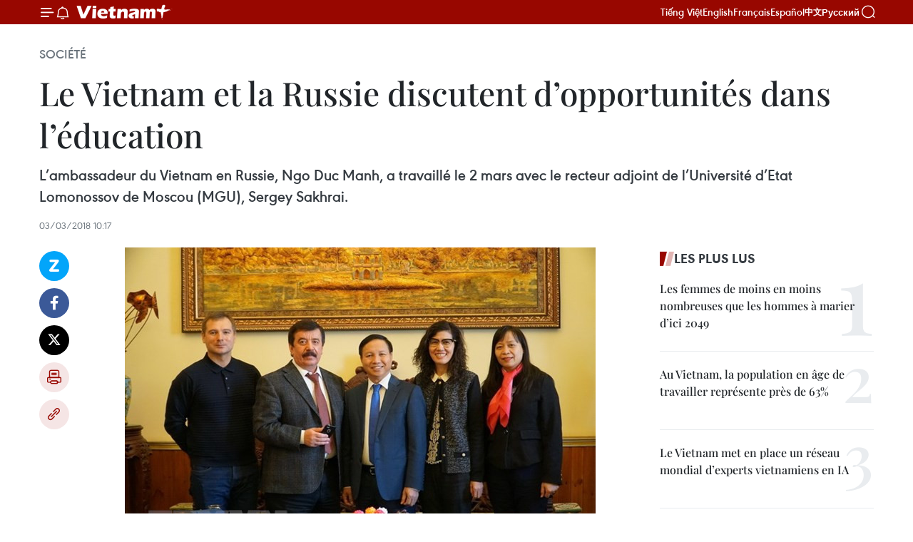

--- FILE ---
content_type: text/html;charset=utf-8
request_url: https://fr.vietnamplus.vn/le-vietnam-et-la-russie-discutent-dopportunites-dans-leducation-post100204.vnp
body_size: 23020
content:
<!DOCTYPE html> <html lang="fr" class="fr"> <head> <title>Le Vietnam et la Russie discutent d’opportunités dans l’éducation | Vietnam+ (VietnamPlus)</title> <meta name="description" content="L’ambassadeur du Vietnam en Russie, Ngo Duc Manh, a travaillé le 2 mars avec le recteur adjoint de l’Université d’Etat Lomonossov de Moscou (MGU), Sergey Sakhrai. "/> <meta name="keywords" content="Vietnam-Russie, MGU, unviersité, étudiants vietnamiens"/> <meta name="news_keywords" content="Vietnam-Russie, MGU, unviersité, étudiants vietnamiens"/> <meta http-equiv="Content-Type" content="text/html; charset=utf-8" /> <meta http-equiv="X-UA-Compatible" content="IE=edge"/> <meta http-equiv="refresh" content="1800" /> <meta name="revisit-after" content="1 days" /> <meta name="viewport" content="width=device-width, initial-scale=1"> <meta http-equiv="content-language" content="vi" /> <meta name="format-detection" content="telephone=no"/> <meta name="format-detection" content="address=no"/> <meta name="apple-mobile-web-app-capable" content="yes"> <meta name="apple-mobile-web-app-status-bar-style" content="black"> <meta name="apple-mobile-web-app-title" content="Vietnam+ (VietnamPlus)"/> <meta name="referrer" content="no-referrer-when-downgrade"/> <link rel="shortcut icon" href="https://media.vietnamplus.vn/assets/web/styles/img/favicon.ico" type="image/x-icon" /> <link rel="preconnect" href="https://media.vietnamplus.vn"/> <link rel="dns-prefetch" href="https://media.vietnamplus.vn"/> <link rel="preconnect" href="//www.google-analytics.com" /> <link rel="preconnect" href="//www.googletagmanager.com" /> <link rel="preconnect" href="//stc.za.zaloapp.com" /> <link rel="preconnect" href="//fonts.googleapis.com" /> <link rel="preconnect" href="//pagead2.googlesyndication.com"/> <link rel="preconnect" href="//tpc.googlesyndication.com"/> <link rel="preconnect" href="//securepubads.g.doubleclick.net"/> <link rel="preconnect" href="//accounts.google.com"/> <link rel="preconnect" href="//adservice.google.com"/> <link rel="preconnect" href="//adservice.google.com.vn"/> <link rel="preconnect" href="//www.googletagservices.com"/> <link rel="preconnect" href="//partner.googleadservices.com"/> <link rel="preconnect" href="//tpc.googlesyndication.com"/> <link rel="preconnect" href="//za.zdn.vn"/> <link rel="preconnect" href="//sp.zalo.me"/> <link rel="preconnect" href="//connect.facebook.net"/> <link rel="preconnect" href="//www.facebook.com"/> <link rel="dns-prefetch" href="//www.google-analytics.com" /> <link rel="dns-prefetch" href="//www.googletagmanager.com" /> <link rel="dns-prefetch" href="//stc.za.zaloapp.com" /> <link rel="dns-prefetch" href="//fonts.googleapis.com" /> <link rel="dns-prefetch" href="//pagead2.googlesyndication.com"/> <link rel="dns-prefetch" href="//tpc.googlesyndication.com"/> <link rel="dns-prefetch" href="//securepubads.g.doubleclick.net"/> <link rel="dns-prefetch" href="//accounts.google.com"/> <link rel="dns-prefetch" href="//adservice.google.com"/> <link rel="dns-prefetch" href="//adservice.google.com.vn"/> <link rel="dns-prefetch" href="//www.googletagservices.com"/> <link rel="dns-prefetch" href="//partner.googleadservices.com"/> <link rel="dns-prefetch" href="//tpc.googlesyndication.com"/> <link rel="dns-prefetch" href="//za.zdn.vn"/> <link rel="dns-prefetch" href="//sp.zalo.me"/> <link rel="dns-prefetch" href="//connect.facebook.net"/> <link rel="dns-prefetch" href="//www.facebook.com"/> <link rel="dns-prefetch" href="//graph.facebook.com"/> <link rel="dns-prefetch" href="//static.xx.fbcdn.net"/> <link rel="dns-prefetch" href="//staticxx.facebook.com"/> <script> var cmsConfig = { domainDesktop: 'https://fr.vietnamplus.vn', domainMobile: 'https://fr.vietnamplus.vn', domainApi: 'https://fr-api.vietnamplus.vn', domainStatic: 'https://media.vietnamplus.vn', domainLog: 'https://fr-log.vietnamplus.vn', googleAnalytics: 'G\-XG2Q9PW0XH', siteId: 0, pageType: 1, objectId: 100204, adsZone: 372, allowAds: true, adsLazy: true, antiAdblock: true, }; if (window.location.protocol !== 'https:' && window.location.hostname.indexOf('vietnamplus.vn') !== -1) { window.location = 'https://' + window.location.hostname + window.location.pathname + window.location.hash; } var USER_AGENT=window.navigator&&(window.navigator.userAgent||window.navigator.vendor)||window.opera||"",IS_MOBILE=/Android|webOS|iPhone|iPod|BlackBerry|Windows Phone|IEMobile|Mobile Safari|Opera Mini/i.test(USER_AGENT),IS_REDIRECT=!1;function setCookie(e,o,i){var n=new Date,i=(n.setTime(n.getTime()+24*i*60*60*1e3),"expires="+n.toUTCString());document.cookie=e+"="+o+"; "+i+";path=/;"}function getCookie(e){var o=document.cookie.indexOf(e+"="),i=o+e.length+1;return!o&&e!==document.cookie.substring(0,e.length)||-1===o?null:(-1===(e=document.cookie.indexOf(";",i))&&(e=document.cookie.length),unescape(document.cookie.substring(i,e)))}IS_MOBILE&&getCookie("isDesktop")&&(setCookie("isDesktop",1,-1),window.location=window.location.pathname.replace(".amp", ".vnp")+window.location.search,IS_REDIRECT=!0); </script> <script> if(USER_AGENT && USER_AGENT.indexOf("facebot") <= 0 && USER_AGENT.indexOf("facebookexternalhit") <= 0) { var query = ''; var hash = ''; if (window.location.search) query = window.location.search; if (window.location.hash) hash = window.location.hash; var canonicalUrl = 'https://fr.vietnamplus.vn/le-vietnam-et-la-russie-discutent-dopportunites-dans-leducation-post100204.vnp' + query + hash ; var curUrl = decodeURIComponent(window.location.href); if(!location.port && canonicalUrl.startsWith("http") && curUrl != canonicalUrl){ window.location.replace(canonicalUrl); } } </script> <meta property="fb:pages" content="120834779440" /> <meta property="fb:app_id" content="1960985707489919" /> <meta name="author" content="Vietnam+ (VietnamPlus)" /> <meta name="copyright" content="Copyright © 2026 by Vietnam+ (VietnamPlus)" /> <meta name="RATING" content="GENERAL" /> <meta name="GENERATOR" content="Vietnam+ (VietnamPlus)" /> <meta content="Vietnam+ (VietnamPlus)" itemprop="sourceOrganization" name="source"/> <meta content="news" itemprop="genre" name="medium"/> <meta name="robots" content="noarchive, max-image-preview:large, index, follow" /> <meta name="GOOGLEBOT" content="noarchive, max-image-preview:large, index, follow" /> <link rel="canonical" href="https://fr.vietnamplus.vn/le-vietnam-et-la-russie-discutent-dopportunites-dans-leducation-post100204.vnp" /> <meta property="og:site_name" content="Vietnam+ (VietnamPlus)"/> <meta property="og:rich_attachment" content="true"/> <meta property="og:type" content="article"/> <meta property="og:url" content="https://fr.vietnamplus.vn/le-vietnam-et-la-russie-discutent-dopportunites-dans-leducation-post100204.vnp"/> <meta property="og:image" content="https://mediafr.vietnamplus.vn/images/f7bdd265dc3b1373bc7e1f8305ab7b24f8902325715ca735e2bb0c990a186f871c49d60a249a84ccb2d867e71d041439e6e784b3d66c9a87649d6be06cd8e0fa/MGU.jpg.webp"/> <meta property="og:image:width" content="1200"/> <meta property="og:image:height" content="630"/> <meta property="og:title" content="Le Vietnam et la Russie discutent d’opportunités dans l’éducation"/> <meta property="og:description" content="L’ambassadeur du Vietnam en Russie, Ngo Duc Manh, a travaillé le 2 mars avec le recteur adjoint de l’Université d’Etat Lomonossov de Moscou (MGU), Sergey Sakhrai. "/> <meta name="twitter:card" value="summary"/> <meta name="twitter:url" content="https://fr.vietnamplus.vn/le-vietnam-et-la-russie-discutent-dopportunites-dans-leducation-post100204.vnp"/> <meta name="twitter:title" content="Le Vietnam et la Russie discutent d’opportunités dans l’éducation"/> <meta name="twitter:description" content="L’ambassadeur du Vietnam en Russie, Ngo Duc Manh, a travaillé le 2 mars avec le recteur adjoint de l’Université d’Etat Lomonossov de Moscou (MGU), Sergey Sakhrai. "/> <meta name="twitter:image" content="https://mediafr.vietnamplus.vn/images/f7bdd265dc3b1373bc7e1f8305ab7b24f8902325715ca735e2bb0c990a186f871c49d60a249a84ccb2d867e71d041439e6e784b3d66c9a87649d6be06cd8e0fa/MGU.jpg.webp"/> <meta name="twitter:site" content="@Vietnam+ (VietnamPlus)"/> <meta name="twitter:creator" content="@Vietnam+ (VietnamPlus)"/> <meta property="article:publisher" content="https://www.facebook.com/VietnamPlus" /> <meta property="article:tag" content="Vietnam-Russie, MGU, unviersité, étudiants vietnamiens"/> <meta property="article:section" content="Société" /> <meta property="article:published_time" content="2018-03-03T17:17:00+0700"/> <meta property="article:modified_time" content="2018-03-04T22:23:54+0700"/> <script type="application/ld+json"> { "@context": "http://schema.org", "@type": "Organization", "name": "Vietnam+ (VietnamPlus)", "url": "https://fr.vietnamplus.vn", "logo": "https://media.vietnamplus.vn/assets/web/styles/img/logo.png", "foundingDate": "2008", "founders": [ { "@type": "Person", "name": "Thông tấn xã Việt Nam (TTXVN)" } ], "address": [ { "@type": "PostalAddress", "streetAddress": "Số 05 Lý Thường Kiệt - Hà Nội - Việt Nam", "addressLocality": "Hà Nội City", "addressRegion": "Northeast", "postalCode": "100000", "addressCountry": "VNM" } ], "contactPoint": [ { "@type": "ContactPoint", "telephone": "+84-243-941-1349", "contactType": "customer service" }, { "@type": "ContactPoint", "telephone": "+84-243-941-1348", "contactType": "customer service" } ], "sameAs": [ "https://www.facebook.com/VietnamPlus", "https://www.tiktok.com/@vietnamplus", "https://twitter.com/vietnamplus", "https://www.youtube.com/c/BaoVietnamPlus" ] } </script> <script type="application/ld+json"> { "@context" : "https://schema.org", "@type" : "WebSite", "name": "Vietnam+ (VietnamPlus)", "url": "https://fr.vietnamplus.vn", "alternateName" : "Báo điện tử VIETNAMPLUS, Cơ quan của Thông tấn xã Việt Nam (TTXVN)", "potentialAction": { "@type": "SearchAction", "target": { "@type": "EntryPoint", "urlTemplate": "https://fr.vietnamplus.vn/search/?q={search_term_string}" }, "query-input": "required name=search_term_string" } } </script> <script type="application/ld+json"> { "@context":"http://schema.org", "@type":"BreadcrumbList", "itemListElement":[ { "@type":"ListItem", "position":1, "item":{ "@id":"https://fr.vietnamplus.vn/societe/", "name":"Société" } } ] } </script> <script type="application/ld+json"> { "@context": "http://schema.org", "@type": "NewsArticle", "mainEntityOfPage":{ "@type":"WebPage", "@id":"https://fr.vietnamplus.vn/le-vietnam-et-la-russie-discutent-dopportunites-dans-leducation-post100204.vnp" }, "headline": "Le Vietnam et la Russie discutent d’opportunités dans l’éducation", "description": "L’ambassadeur du Vietnam en Russie, Ngo Duc Manh, a travaillé le 2 mars avec le recteur adjoint de l’Université d’Etat Lomonossov de Moscou (MGU), Sergey Sakhrai.", "image": { "@type": "ImageObject", "url": "https://mediafr.vietnamplus.vn/images/f7bdd265dc3b1373bc7e1f8305ab7b24f8902325715ca735e2bb0c990a186f871c49d60a249a84ccb2d867e71d041439e6e784b3d66c9a87649d6be06cd8e0fa/MGU.jpg.webp", "width" : 1200, "height" : 675 }, "datePublished": "2018-03-03T17:17:00+0700", "dateModified": "2018-03-04T22:23:54+0700", "author": { "@type": "Person", "name": "" }, "publisher": { "@type": "Organization", "name": "Vietnam+ (VietnamPlus)", "logo": { "@type": "ImageObject", "url": "https://media.vietnamplus.vn/assets/web/styles/img/logo.png" } } } </script> <link rel="preload" href="https://media.vietnamplus.vn/assets/web/styles/css/main.min-1.0.14.css" as="style"> <link rel="preload" href="https://media.vietnamplus.vn/assets/web/js/main.min-1.0.33.js" as="script"> <link rel="preload" href="https://media.vietnamplus.vn/assets/web/js/detail.min-1.0.15.js" as="script"> <link rel="preload" href="https://common.mcms.one/assets/styles/css/vietnamplus-1.0.0.css" as="style"> <link rel="stylesheet" href="https://common.mcms.one/assets/styles/css/vietnamplus-1.0.0.css"> <link id="cms-style" rel="stylesheet" href="https://media.vietnamplus.vn/assets/web/styles/css/main.min-1.0.14.css"> <script type="text/javascript"> var _metaOgUrl = 'https://fr.vietnamplus.vn/le-vietnam-et-la-russie-discutent-dopportunites-dans-leducation-post100204.vnp'; var page_title = document.title; var tracked_url = window.location.pathname + window.location.search + window.location.hash; var cate_path = 'societe'; if (cate_path.length > 0) { tracked_url = "/" + cate_path + tracked_url; } </script> <script async="" src="https://www.googletagmanager.com/gtag/js?id=G-XG2Q9PW0XH"></script> <script> window.dataLayer = window.dataLayer || []; function gtag(){dataLayer.push(arguments);} gtag('js', new Date()); gtag('config', 'G-XG2Q9PW0XH', {page_path: tracked_url}); </script> <script>window.dataLayer = window.dataLayer || [];dataLayer.push({'pageCategory': '/societe'});</script> <script> window.dataLayer = window.dataLayer || []; dataLayer.push({ 'event': 'Pageview', 'articleId': '100204', 'articleTitle': 'Le Vietnam et la Russie discutent d’opportunités dans l’éducation', 'articleCategory': 'Société', 'articleAlowAds': true, 'articleType': 'detail', 'articleTags': 'Vietnam-Russie, MGU, unviersité, étudiants vietnamiens', 'articlePublishDate': '2018-03-03T17:17:00+0700', 'articleThumbnail': 'https://mediafr.vietnamplus.vn/images/f7bdd265dc3b1373bc7e1f8305ab7b24f8902325715ca735e2bb0c990a186f871c49d60a249a84ccb2d867e71d041439e6e784b3d66c9a87649d6be06cd8e0fa/MGU.jpg.webp', 'articleShortUrl': 'https://fr.vietnamplus.vn/le-vietnam-et-la-russie-discutent-dopportunites-dans-leducation-post100204.vnp', 'articleFullUrl': 'https://fr.vietnamplus.vn/le-vietnam-et-la-russie-discutent-dopportunites-dans-leducation-post100204.vnp', }); </script> <script type='text/javascript'> gtag('event', 'article_page',{ 'articleId': '100204', 'articleTitle': 'Le Vietnam et la Russie discutent d’opportunités dans l’éducation', 'articleCategory': 'Société', 'articleAlowAds': true, 'articleType': 'detail', 'articleTags': 'Vietnam-Russie, MGU, unviersité, étudiants vietnamiens', 'articlePublishDate': '2018-03-03T17:17:00+0700', 'articleThumbnail': 'https://mediafr.vietnamplus.vn/images/f7bdd265dc3b1373bc7e1f8305ab7b24f8902325715ca735e2bb0c990a186f871c49d60a249a84ccb2d867e71d041439e6e784b3d66c9a87649d6be06cd8e0fa/MGU.jpg.webp', 'articleShortUrl': 'https://fr.vietnamplus.vn/le-vietnam-et-la-russie-discutent-dopportunites-dans-leducation-post100204.vnp', 'articleFullUrl': 'https://fr.vietnamplus.vn/le-vietnam-et-la-russie-discutent-dopportunites-dans-leducation-post100204.vnp', }); </script> <script>(function(w,d,s,l,i){w[l]=w[l]||[];w[l].push({'gtm.start': new Date().getTime(),event:'gtm.js'});var f=d.getElementsByTagName(s)[0], j=d.createElement(s),dl=l!='dataLayer'?'&l='+l:'';j.async=true;j.src= 'https://www.googletagmanager.com/gtm.js?id='+i+dl;f.parentNode.insertBefore(j,f); })(window,document,'script','dataLayer','GTM-5WM58F3N');</script> <script type="text/javascript"> !function(){"use strict";function e(e){var t=!(arguments.length>1&&void 0!==arguments[1])||arguments[1],c=document.createElement("script");c.src=e,t?c.type="module":(c.async=!0,c.type="text/javascript",c.setAttribute("nomodule",""));var n=document.getElementsByTagName("script")[0];n.parentNode.insertBefore(c,n)}!function(t,c){!function(t,c,n){var a,o,r;n.accountId=c,null!==(a=t.marfeel)&&void 0!==a||(t.marfeel={}),null!==(o=(r=t.marfeel).cmd)&&void 0!==o||(r.cmd=[]),t.marfeel.config=n;var i="https://sdk.mrf.io/statics";e("".concat(i,"/marfeel-sdk.js?id=").concat(c),!0),e("".concat(i,"/marfeel-sdk.es5.js?id=").concat(c),!1)}(t,c,arguments.length>2&&void 0!==arguments[2]?arguments[2]:{})}(window,2272,{} )}(); </script> <script async src="https://sp.zalo.me/plugins/sdk.js"></script> </head> <body class="detail-page"> <div id="sdaWeb_SdaMasthead" class="rennab rennab-top" data-platform="1" data-position="Web_SdaMasthead"> </div> <header class=" site-header"> <div class="sticky"> <div class="container"> <i class="ic-menu"></i> <i class="ic-bell"></i> <div id="header-news" class="pick-news hidden" data-source="header-latest-news"></div> <a class="small-logo" href="/" title="Vietnam+ (VietnamPlus)">Vietnam+ (VietnamPlus)</a> <ul class="menu"> <li> <a href="https://www.vietnamplus.vn" title="Tiếng Việt" target="_blank">Tiếng Việt</a> </li> <li> <a href="https://en.vietnamplus.vn" title="English" target="_blank" rel="nofollow">English</a> </li> <li> <a href="https://fr.vietnamplus.vn" title="Français" target="_blank" rel="nofollow">Français</a> </li> <li> <a href="https://es.vietnamplus.vn" title="Español" target="_blank" rel="nofollow">Español</a> </li> <li> <a href="https://zh.vietnamplus.vn" title="中文" target="_blank" rel="nofollow">中文</a> </li> <li> <a href="https://ru.vietnamplus.vn" title="Русский" target="_blank" rel="nofollow">Русский</a> </li> </ul> <div class="search-wrapper"> <i class="ic-search"></i> <input type="text" class="search txtsearch" placeholder="Mot clé"> </div> </div> </div> </header> <div class="site-body"> <div id="sdaWeb_SdaBackground" class="rennab " data-platform="1" data-position="Web_SdaBackground"> </div> <div class="container"> <div class="breadcrumb breadcrumb-detail"> <h2 class="main"> <a href="https://fr.vietnamplus.vn/societe/" title="Société" class="active">Société</a> </h2> </div> <div id="sdaWeb_SdaTop" class="rennab " data-platform="1" data-position="Web_SdaTop"> </div> <div class="article"> <h1 class="article__title cms-title "> Le Vietnam et la Russie discutent d’opportunités dans l’éducation </h1> <div class="article__sapo cms-desc"> L’ambassadeur du Vietnam en Russie, Ngo Duc Manh, a travaillé le 2 mars avec le recteur adjoint de l’Université d’Etat Lomonossov de Moscou (MGU), Sergey Sakhrai. </div> <div id="sdaWeb_SdaArticleAfterSapo" class="rennab " data-platform="1" data-position="Web_SdaArticleAfterSapo"> </div> <div class="article__meta"> <time class="time" datetime="2018-03-03T17:17:00+0700" data-time="1520072220" data-friendly="false">samedi 3 mars 2018 17:17</time> <meta class="cms-date" itemprop="datePublished" content="2018-03-03T17:17:00+0700"> </div> <div class="col"> <div class="main-col content-col"> <div class="article__body zce-content-body cms-body" itemprop="articleBody"> <div class="social-pin sticky article__social"> <a href="javascript:void(0);" class="zl zalo-share-button" title="Zalo" data-href="https://fr.vietnamplus.vn/le-vietnam-et-la-russie-discutent-dopportunites-dans-leducation-post100204.vnp" data-oaid="4486284411240520426" data-layout="1" data-color="blue" data-customize="true">Zalo</a> <a href="javascript:void(0);" class="item fb" data-href="https://fr.vietnamplus.vn/le-vietnam-et-la-russie-discutent-dopportunites-dans-leducation-post100204.vnp" data-rel="facebook" title="Facebook">Facebook</a> <a href="javascript:void(0);" class="item tw" data-href="https://fr.vietnamplus.vn/le-vietnam-et-la-russie-discutent-dopportunites-dans-leducation-post100204.vnp" data-rel="twitter" title="Twitter">Twitter</a> <a href="javascript:void(0);" class="bookmark sendbookmark hidden" onclick="ME.sendBookmark(this, 100204);" data-id="100204" title="marque-pages">marque-pages</a> <a href="javascript:void(0);" class="print sendprint" title="Print" data-href="/print-100204.html">Impression</a> <a href="javascript:void(0);" class="item link" data-href="https://fr.vietnamplus.vn/le-vietnam-et-la-russie-discutent-dopportunites-dans-leducation-post100204.vnp" data-rel="copy" title="Copy link">Copy link</a> </div> <div class="article-photo"> <a href="/Uploaded_FR/HD1/2018_03_03/MGU.jpg" rel="nofollow" target="_blank"><img alt="Le Vietnam et la Russie discutent d’opportunités dans l’éducation ảnh 1" src="[data-uri]" class="lazyload cms-photo" data-large-src="https://mediafr.vietnamplus.vn/images/33e0b6e9e64bc3c1817db4b0200c0d1e00c510dcd97b61f63165544974a172fa0c44ccdd995dda22fa06771f229a771b/MGU.jpg" data-src="https://mediafr.vietnamplus.vn/images/68f2576c032ecf9e9a26d2c81c3814178bba8536223260700b36d2304cb5c443ab01823f11b90fdd23de624a32dc5449/MGU.jpg" title="Le Vietnam et la Russie discutent d’opportunités dans l’éducation ảnh 1"></a><span>L'ambassadeur du Vietnam en Russie, Ngo Duc Manh (3e à droite), et le recteur adjoint de MGU, Sergey Sakhrai (2e à gauche). Photo : VNA<br></span>
</div>
<p style="text-align: justify;">Moscou (VNA) – Lors d’une séance de travail tenue le 2 mars, l’ambassadeur du Vietnam en Russie, Ngo Duc Manh, et le recteur adjoint de l’Université d’Etat Lomonossov de Moscou (MGU), Sergey Sakhrai, ont discuté d’orientations de coopération, notamment des opportunités pour les étudiants vietnamiens.</p>
<p style="text-align: justify;">Appréciant la qualité de MGU, l’ambassadeur Ngo Duc Manh a souhaité renforcer l’accès des étudiants vietnamiens à l’enseignement de cette université qui figure parmi les meilleures de Russie.</p>
<div class="sda_middle"> <div id="sdaWeb_SdaArticleMiddle" class="rennab fyi" data-platform="1" data-position="Web_SdaArticleMiddle"> </div>
</div>
<p style="text-align: justify;">Le recteur adjoint de MGU a insisté sur la nécessité de signer des accords pour que les étudiants vietnamiens puissent suivre un cursus dans cette université. Il a affirmé que son université était prête à accueillir des étudiants vietnamiens ayant des résultats brillants dans leurs études ou leurs recherches. Sergey Sakhrai a souligné que ces étudiants devraient être sélectionnés à l’échelle nationale pour qu’ils puissent s’adapter aux exigences de MGU.</p>
<p style="text-align: justify;">Les deux parties ont convenu de discuter de cette question lors des prochaines séances de travail.&nbsp;&nbsp;&nbsp;&nbsp;&nbsp;&nbsp;&nbsp;&nbsp;&nbsp;&nbsp;&nbsp;&nbsp;&nbsp;&nbsp;&nbsp;&nbsp;&nbsp;&nbsp;&nbsp;&nbsp;&nbsp;&nbsp;&nbsp;&nbsp;&nbsp;&nbsp;&nbsp;&nbsp;&nbsp;&nbsp;&nbsp;&nbsp;&nbsp;&nbsp;&nbsp;&nbsp;&nbsp;&nbsp;&nbsp;&nbsp;&nbsp;&nbsp;&nbsp;&nbsp;&nbsp;&nbsp;&nbsp;&nbsp;&nbsp;&nbsp;</p>
<div class="sda_middle"> <div id="sdaWeb_SdaArticleMiddle1" class="rennab fyi" data-platform="1" data-position="Web_SdaArticleMiddle1"> </div>
</div>
<p style="text-align: justify;">A cette occasion, le recteur adjoint de MGU a présenté l’idée d'ouvrir une faculté de droit, dont l’université russe et la partie vietnamienne détiendraient chacune 50% du fonds.</p>
<p style="text-align: justify;">Les deux parties ont également discuté d’un projet d’assistance juridique des étudiants vietnamiens. Ce projet, avec la participation de MGU, accorderait des aides gratuites aux étudiants vietnamiens faisant des études en Russie. Les débats ont en outre porté sur la coopération vietnamo-russe dans l’économie et l’audit. -VNA</p> <div id="sdaWeb_SdaArticleAfterBody" class="rennab " data-platform="1" data-position="Web_SdaArticleAfterBody"> </div> </div> <div class="article__tag"> <a class="active" href="https://fr.vietnamplus.vn/tag/vietnam-russie-tag1725.vnp" title="Vietnam-Russie">#Vietnam-Russie</a> <a class="active" href="https://fr.vietnamplus.vn/tag.vnp?q=MGU" title="MGU">#MGU</a> <a class="" href="https://fr.vietnamplus.vn/tag.vnp?q=unviersité" title="unviersité">#unviersité</a> <a class="" href="https://fr.vietnamplus.vn/tag/etudiants-vietnamiens-tag9464.vnp" title="étudiants vietnamiens">#étudiants vietnamiens</a> <a class="link" href="https://fr.vietnamplus.vn/region/russie/562.vnp" title="Russie"><i class="ic-location"></i> Russie</a> </div> <div id="sdaWeb_SdaArticleAfterTag" class="rennab " data-platform="1" data-position="Web_SdaArticleAfterTag"> </div> <div class="wrap-social"> <div class="social-pin article__social"> <a href="javascript:void(0);" class="zl zalo-share-button" title="Zalo" data-href="https://fr.vietnamplus.vn/le-vietnam-et-la-russie-discutent-dopportunites-dans-leducation-post100204.vnp" data-oaid="4486284411240520426" data-layout="1" data-color="blue" data-customize="true">Zalo</a> <a href="javascript:void(0);" class="item fb" data-href="https://fr.vietnamplus.vn/le-vietnam-et-la-russie-discutent-dopportunites-dans-leducation-post100204.vnp" data-rel="facebook" title="Facebook">Facebook</a> <a href="javascript:void(0);" class="item tw" data-href="https://fr.vietnamplus.vn/le-vietnam-et-la-russie-discutent-dopportunites-dans-leducation-post100204.vnp" data-rel="twitter" title="Twitter">Twitter</a> <a href="javascript:void(0);" class="bookmark sendbookmark hidden" onclick="ME.sendBookmark(this, 100204);" data-id="100204" title="marque-pages">marque-pages</a> <a href="javascript:void(0);" class="print sendprint" title="Print" data-href="/print-100204.html">Impression</a> <a href="javascript:void(0);" class="item link" data-href="https://fr.vietnamplus.vn/le-vietnam-et-la-russie-discutent-dopportunites-dans-leducation-post100204.vnp" data-rel="copy" title="Copy link">Copy link</a> </div> <a href="https://news.google.com/publications/CAAqBwgKMN-18wowlLWFAw?hl=vi&gl=VN&ceid=VN%3Avi" class="google-news" target="_blank" title="Google News">Suivez VietnamPlus</a> </div> <div id="sdaWeb_SdaArticleAfterBody1" class="rennab " data-platform="1" data-position="Web_SdaArticleAfterBody1"> </div> <div id="sdaWeb_SdaArticleAfterBody2" class="rennab " data-platform="1" data-position="Web_SdaArticleAfterBody2"> </div> <div class="timeline secondary"> <h3 class="box-heading"> <a href="https://fr.vietnamplus.vn/societe/" title="Société" class="title"> Voir plus </a> </h3> <div class="box-content content-list" data-source="recommendation-372"> <article class="story" data-id="257603"> <figure class="story__thumb"> <a class="cms-link" href="https://fr.vietnamplus.vn/la-flottille-129-apporte-la-chaleur-du-tet-aux-soldats-et-habitants-de-truong-sa-post257603.vnp" title="La Flottille 129 apporte la chaleur du Têt aux soldats et habitants de Truong Sa"> <img class="lazyload" src="[data-uri]" data-src="https://mediafr.vietnamplus.vn/images/[base64]/vna-potal-tpho-chi-minh-chuyen-tau-xuan-mang-qua-tet-den-dac-khu-truong-sa-8534918.jpg.webp" data-srcset="https://mediafr.vietnamplus.vn/images/[base64]/vna-potal-tpho-chi-minh-chuyen-tau-xuan-mang-qua-tet-den-dac-khu-truong-sa-8534918.jpg.webp 1x, https://mediafr.vietnamplus.vn/images/[base64]/vna-potal-tpho-chi-minh-chuyen-tau-xuan-mang-qua-tet-den-dac-khu-truong-sa-8534918.jpg.webp 2x" alt="La chaleur du Têt aux soldats et habitants de Truong Sa. Photo: VNA"> <noscript><img src="https://mediafr.vietnamplus.vn/images/[base64]/vna-potal-tpho-chi-minh-chuyen-tau-xuan-mang-qua-tet-den-dac-khu-truong-sa-8534918.jpg.webp" srcset="https://mediafr.vietnamplus.vn/images/[base64]/vna-potal-tpho-chi-minh-chuyen-tau-xuan-mang-qua-tet-den-dac-khu-truong-sa-8534918.jpg.webp 1x, https://mediafr.vietnamplus.vn/images/[base64]/vna-potal-tpho-chi-minh-chuyen-tau-xuan-mang-qua-tet-den-dac-khu-truong-sa-8534918.jpg.webp 2x" alt="La chaleur du Têt aux soldats et habitants de Truong Sa. Photo: VNA" class="image-fallback"></noscript> </a> </figure> <h2 class="story__heading" data-tracking="257603"> <a class=" cms-link" href="https://fr.vietnamplus.vn/la-flottille-129-apporte-la-chaleur-du-tet-aux-soldats-et-habitants-de-truong-sa-post257603.vnp" title="La Flottille 129 apporte la chaleur du Têt aux soldats et habitants de Truong Sa"> La Flottille 129 apporte la chaleur du Têt aux soldats et habitants de Truong Sa </a> </h2> <time class="time" datetime="2026-01-17T17:00:21+0700" data-time="1768644021"> 17/01/2026 17:00 </time> <div class="story__summary story__shorten"> <p data-qb-tmp-id="lt-741021" spellcheck="false" data-gramm="false">La Flottille 129 de la Marine populaire vietnamienne apporte la chaleur du Têt du Cheval aux soldats et habitants de la zone spéciale de Truong Sa.</p> </div> </article> <article class="story" data-id="257600"> <figure class="story__thumb"> <a class="cms-link" href="https://fr.vietnamplus.vn/education-et-mobilisation-des-masses-unir-la-volonte-du-parti-et-les-aspirations-du-peuple-post257600.vnp" title="Éducation et mobilisation des masses : unir la volonté du Parti et les aspirations du peuple"> <img class="lazyload" src="[data-uri]" data-src="https://mediafr.vietnamplus.vn/images/[base64]/vna-potal-dong-chi-trinh-van-quyet-cong-tac-tuyen-giao-va-dan-van-phai-thuc-su-di-truoc-mo-duong-8535227.jpg.webp" data-srcset="https://mediafr.vietnamplus.vn/images/[base64]/vna-potal-dong-chi-trinh-van-quyet-cong-tac-tuyen-giao-va-dan-van-phai-thuc-su-di-truoc-mo-duong-8535227.jpg.webp 1x, https://mediafr.vietnamplus.vn/images/[base64]/vna-potal-dong-chi-trinh-van-quyet-cong-tac-tuyen-giao-va-dan-van-phai-thuc-su-di-truoc-mo-duong-8535227.jpg.webp 2x" alt="Trinh Van Quyêt, secrétaire du Comité central du Parti et chef de la Commission centrale de l’éducation et de la mobilisation auprès des masses. Photo: VNA"> <noscript><img src="https://mediafr.vietnamplus.vn/images/[base64]/vna-potal-dong-chi-trinh-van-quyet-cong-tac-tuyen-giao-va-dan-van-phai-thuc-su-di-truoc-mo-duong-8535227.jpg.webp" srcset="https://mediafr.vietnamplus.vn/images/[base64]/vna-potal-dong-chi-trinh-van-quyet-cong-tac-tuyen-giao-va-dan-van-phai-thuc-su-di-truoc-mo-duong-8535227.jpg.webp 1x, https://mediafr.vietnamplus.vn/images/[base64]/vna-potal-dong-chi-trinh-van-quyet-cong-tac-tuyen-giao-va-dan-van-phai-thuc-su-di-truoc-mo-duong-8535227.jpg.webp 2x" alt="Trinh Van Quyêt, secrétaire du Comité central du Parti et chef de la Commission centrale de l’éducation et de la mobilisation auprès des masses. Photo: VNA" class="image-fallback"></noscript> </a> </figure> <h2 class="story__heading" data-tracking="257600"> <a class=" cms-link" href="https://fr.vietnamplus.vn/education-et-mobilisation-des-masses-unir-la-volonte-du-parti-et-les-aspirations-du-peuple-post257600.vnp" title="Éducation et mobilisation des masses : unir la volonté du Parti et les aspirations du peuple"> Éducation et mobilisation des masses : unir la volonté du Parti et les aspirations du peuple </a> </h2> <time class="time" datetime="2026-01-17T16:31:21+0700" data-time="1768642281"> 17/01/2026 16:31 </time> <div class="story__summary story__shorten"> <p data-qb-tmp-id="lt-308760" spellcheck="false" data-gramm="false">Dans un entretien accordé à la presse, Trinh Van Quyêt, secrétaire du Comité central du Parti et chef de la Commission centrale de l’éducation et de la mobilisation auprès des masses, a analysé les mutations profondes de ce secteur, réitérant l’impératif pour ces instances de « devancer les événements afin d’ouvrir la voie » aux grandes décisions stratégiques du pays.</p> </div> </article> <article class="story" data-id="257505"> <figure class="story__thumb"> <a class="cms-link" href="https://fr.vietnamplus.vn/hanoi-exercice-de-simulation-pour-lescorte-des-delegations-du-14e-congres-du-parti-post257505.vnp" title="Hanoï : exercice de simulation pour l&#39;escorte des délégations du 14e Congrès du Parti "> <img class="lazyload" src="[data-uri]" data-src="https://mediafr.vietnamplus.vn/images/[base64]/02-cong-an-ha-noi-dien-tap-phuong-an-dan-doan-xep-xe-phuc-vu-dai-hoi-xiv-cua-dang-8529012.jpg.webp" data-srcset="https://mediafr.vietnamplus.vn/images/[base64]/02-cong-an-ha-noi-dien-tap-phuong-an-dan-doan-xep-xe-phuc-vu-dai-hoi-xiv-cua-dang-8529012.jpg.webp 1x, https://mediafr.vietnamplus.vn/images/[base64]/02-cong-an-ha-noi-dien-tap-phuong-an-dan-doan-xep-xe-phuc-vu-dai-hoi-xiv-cua-dang-8529012.jpg.webp 2x" alt="Hanoï : exercice de simulation pour l&#39;escorte des délégations du 14e Congrès du Parti "> <noscript><img src="https://mediafr.vietnamplus.vn/images/[base64]/02-cong-an-ha-noi-dien-tap-phuong-an-dan-doan-xep-xe-phuc-vu-dai-hoi-xiv-cua-dang-8529012.jpg.webp" srcset="https://mediafr.vietnamplus.vn/images/[base64]/02-cong-an-ha-noi-dien-tap-phuong-an-dan-doan-xep-xe-phuc-vu-dai-hoi-xiv-cua-dang-8529012.jpg.webp 1x, https://mediafr.vietnamplus.vn/images/[base64]/02-cong-an-ha-noi-dien-tap-phuong-an-dan-doan-xep-xe-phuc-vu-dai-hoi-xiv-cua-dang-8529012.jpg.webp 2x" alt="Hanoï : exercice de simulation pour l&#39;escorte des délégations du 14e Congrès du Parti " class="image-fallback"></noscript> </a> </figure> <h2 class="story__heading" data-tracking="257505"> <a class=" cms-link" href="https://fr.vietnamplus.vn/hanoi-exercice-de-simulation-pour-lescorte-des-delegations-du-14e-congres-du-parti-post257505.vnp" title="Hanoï : exercice de simulation pour l&#39;escorte des délégations du 14e Congrès du Parti "> <i class="ic-photo"></i> Hanoï : exercice de simulation pour l'escorte des délégations du 14e Congrès du Parti </a> </h2> <time class="time" datetime="2026-01-17T09:00:00+0700" data-time="1768615200"> 17/01/2026 09:00 </time> <div class="story__summary story__shorten"> <p>La police municipale de Hanoï a organisé un exercice de répétition générale portant sur le dispositif d’escorte des délégations et l’organisation du stationnement des véhicules en prévision du XIVᵉ Congrès national du Parti. Déployées de manière synchrone et méthodique, ces mesures visent à garantir une sécurité absolue et une fluidité optimale de la circulation, tout en limitant au maximum les perturbations pour la vie quotidienne de la population locale.</p> </div> </article> <article class="story" data-id="257569"> <figure class="story__thumb"> <a class="cms-link" href="https://fr.vietnamplus.vn/la-marine-transporte-des-cadeaux-du-tet-aux-plateformes-dk1-et-aux-navires-en-mission-post257569.vnp" title="La marine transporte des cadeaux du Têt aux plateformes DK1 et aux navires en mission"> <img class="lazyload" src="[data-uri]" data-src="https://mediafr.vietnamplus.vn/images/44f872b41ffffe837e595148a04b98074d304bf8a5682bb10911853abf122957bb61f03eb26f18328aead38095271c53835b2a35aa37fbf2ec7ee4bb159e461c/cadeaux-du-tet.jpg.webp" data-srcset="https://mediafr.vietnamplus.vn/images/44f872b41ffffe837e595148a04b98074d304bf8a5682bb10911853abf122957bb61f03eb26f18328aead38095271c53835b2a35aa37fbf2ec7ee4bb159e461c/cadeaux-du-tet.jpg.webp 1x, https://mediafr.vietnamplus.vn/images/5d0deb09e2c673469c8d47bdf1f528e44d304bf8a5682bb10911853abf122957bb61f03eb26f18328aead38095271c53835b2a35aa37fbf2ec7ee4bb159e461c/cadeaux-du-tet.jpg.webp 2x" alt="Les deux délégations quittant le port du Commandement de la région navale 2 à Hô Chi Minh-Ville, le 16 janvier. Photo : VNA"> <noscript><img src="https://mediafr.vietnamplus.vn/images/44f872b41ffffe837e595148a04b98074d304bf8a5682bb10911853abf122957bb61f03eb26f18328aead38095271c53835b2a35aa37fbf2ec7ee4bb159e461c/cadeaux-du-tet.jpg.webp" srcset="https://mediafr.vietnamplus.vn/images/44f872b41ffffe837e595148a04b98074d304bf8a5682bb10911853abf122957bb61f03eb26f18328aead38095271c53835b2a35aa37fbf2ec7ee4bb159e461c/cadeaux-du-tet.jpg.webp 1x, https://mediafr.vietnamplus.vn/images/5d0deb09e2c673469c8d47bdf1f528e44d304bf8a5682bb10911853abf122957bb61f03eb26f18328aead38095271c53835b2a35aa37fbf2ec7ee4bb159e461c/cadeaux-du-tet.jpg.webp 2x" alt="Les deux délégations quittant le port du Commandement de la région navale 2 à Hô Chi Minh-Ville, le 16 janvier. Photo : VNA" class="image-fallback"></noscript> </a> </figure> <h2 class="story__heading" data-tracking="257569"> <a class=" cms-link" href="https://fr.vietnamplus.vn/la-marine-transporte-des-cadeaux-du-tet-aux-plateformes-dk1-et-aux-navires-en-mission-post257569.vnp" title="La marine transporte des cadeaux du Têt aux plateformes DK1 et aux navires en mission"> La marine transporte des cadeaux du Têt aux plateformes DK1 et aux navires en mission </a> </h2> <time class="time" datetime="2026-01-16T16:45:00+0700" data-time="1768556700"> 16/01/2026 16:45 </time> <div class="story__summary story__shorten"> <p>Selon le plan prévu, les deux délégations rendront visite aux plateformes DK1, aux navires en service et aux unités, ainsi qu’à l’organisation du Parti de la zone spéciale de Côn Dao, afin de leur présenter leurs vœux du Têt, sur une période d’environ deux semaines.</p> </div> </article> <article class="story" data-id="257564"> <figure class="story__thumb"> <a class="cms-link" href="https://fr.vietnamplus.vn/vinfast-accompagne-la-standardisation-de-la-formation-des-ingenieurs-de-lautomobile-electrique-post257564.vnp" title="VinFast accompagne la standardisation de la formation des ingénieurs de l’automobile électrique"> <img class="lazyload" src="[data-uri]" data-src="https://mediafr.vietnamplus.vn/images/4a1eed2490c76558fc1c97e5df115ad2ec35f7503e7cd8cd006c2192430c7a6c2913be0cd96f45ba3064fd6fdab61b28/vinfast.jpg.webp" data-srcset="https://mediafr.vietnamplus.vn/images/4a1eed2490c76558fc1c97e5df115ad2ec35f7503e7cd8cd006c2192430c7a6c2913be0cd96f45ba3064fd6fdab61b28/vinfast.jpg.webp 1x, https://mediafr.vietnamplus.vn/images/34c41fdf4b6550b72895aef39c21803fec35f7503e7cd8cd006c2192430c7a6c2913be0cd96f45ba3064fd6fdab61b28/vinfast.jpg.webp 2x" alt="Les délégués à la cérémonie de signature de l&#39;accord de coopération. Photo: VNA"> <noscript><img src="https://mediafr.vietnamplus.vn/images/4a1eed2490c76558fc1c97e5df115ad2ec35f7503e7cd8cd006c2192430c7a6c2913be0cd96f45ba3064fd6fdab61b28/vinfast.jpg.webp" srcset="https://mediafr.vietnamplus.vn/images/4a1eed2490c76558fc1c97e5df115ad2ec35f7503e7cd8cd006c2192430c7a6c2913be0cd96f45ba3064fd6fdab61b28/vinfast.jpg.webp 1x, https://mediafr.vietnamplus.vn/images/34c41fdf4b6550b72895aef39c21803fec35f7503e7cd8cd006c2192430c7a6c2913be0cd96f45ba3064fd6fdab61b28/vinfast.jpg.webp 2x" alt="Les délégués à la cérémonie de signature de l&#39;accord de coopération. Photo: VNA" class="image-fallback"></noscript> </a> </figure> <h2 class="story__heading" data-tracking="257564"> <a class=" cms-link" href="https://fr.vietnamplus.vn/vinfast-accompagne-la-standardisation-de-la-formation-des-ingenieurs-de-lautomobile-electrique-post257564.vnp" title="VinFast accompagne la standardisation de la formation des ingénieurs de l’automobile électrique"> VinFast accompagne la standardisation de la formation des ingénieurs de l’automobile électrique </a> </h2> <time class="time" datetime="2026-01-16T16:16:11+0700" data-time="1768554971"> 16/01/2026 16:16 </time> <div class="story__summary story__shorten"> <p>Le constructeur automobile vietnamien VinFast a officiellement signé un accord de coopération avec 30 universités et écoles supérieures techniques à travers le pays&nbsp;afin de déployer un modèle de formation en alternance privilégiant l'apprentissage par la pratique.</p> </div> </article> <div id="sdaWeb_SdaNative1" class="rennab " data-platform="1" data-position="Web_SdaNative1"> </div> <article class="story" data-id="257554"> <figure class="story__thumb"> <a class="cms-link" href="https://fr.vietnamplus.vn/lhumain-au-c-ur-du-developpement-le-bilan-des-percees-strategiques-a-lapproche-du-14-congres-du-pcv-post257554.vnp" title="L’humain au cœur du développement : Le bilan des percées stratégiques à l’approche du 14ᵉ Congrès du PCV"> <img class="lazyload" src="[data-uri]" data-src="https://mediafr.vietnamplus.vn/images/e561533c122dd67ff9be5bdc26232758f465d899cd5e34697d2b025a9360ccaef5c13fb03c44a0f81b4310601fc82729cf33453b2dbb3c2108e570c42ca76329/ressources-humaines.jpg.webp" data-srcset="https://mediafr.vietnamplus.vn/images/e561533c122dd67ff9be5bdc26232758f465d899cd5e34697d2b025a9360ccaef5c13fb03c44a0f81b4310601fc82729cf33453b2dbb3c2108e570c42ca76329/ressources-humaines.jpg.webp 1x, https://mediafr.vietnamplus.vn/images/5e68d86e4a3b9f2df1e0c1392dbdba62f465d899cd5e34697d2b025a9360ccaef5c13fb03c44a0f81b4310601fc82729cf33453b2dbb3c2108e570c42ca76329/ressources-humaines.jpg.webp 2x" alt="Le Parti, l’État et le Gouvernement ont intensifié leur pilotage pour engendrer des transformations substantielles dans le développement de l’être humain, l’éducation et la formation, les sciences, les technologies et l’innovation. Photo: VNA"> <noscript><img src="https://mediafr.vietnamplus.vn/images/e561533c122dd67ff9be5bdc26232758f465d899cd5e34697d2b025a9360ccaef5c13fb03c44a0f81b4310601fc82729cf33453b2dbb3c2108e570c42ca76329/ressources-humaines.jpg.webp" srcset="https://mediafr.vietnamplus.vn/images/e561533c122dd67ff9be5bdc26232758f465d899cd5e34697d2b025a9360ccaef5c13fb03c44a0f81b4310601fc82729cf33453b2dbb3c2108e570c42ca76329/ressources-humaines.jpg.webp 1x, https://mediafr.vietnamplus.vn/images/5e68d86e4a3b9f2df1e0c1392dbdba62f465d899cd5e34697d2b025a9360ccaef5c13fb03c44a0f81b4310601fc82729cf33453b2dbb3c2108e570c42ca76329/ressources-humaines.jpg.webp 2x" alt="Le Parti, l’État et le Gouvernement ont intensifié leur pilotage pour engendrer des transformations substantielles dans le développement de l’être humain, l’éducation et la formation, les sciences, les technologies et l’innovation. Photo: VNA" class="image-fallback"></noscript> </a> </figure> <h2 class="story__heading" data-tracking="257554"> <a class=" cms-link" href="https://fr.vietnamplus.vn/lhumain-au-c-ur-du-developpement-le-bilan-des-percees-strategiques-a-lapproche-du-14-congres-du-pcv-post257554.vnp" title="L’humain au cœur du développement : Le bilan des percées stratégiques à l’approche du 14ᵉ Congrès du PCV"> L’humain au cœur du développement : Le bilan des percées stratégiques à l’approche du 14ᵉ Congrès du PCV </a> </h2> <time class="time" datetime="2026-01-16T11:43:54+0700" data-time="1768538634"> 16/01/2026 11:43 </time> <div class="story__summary story__shorten"> <p>Le développement des ressources humaines, en particulier de haute qualité, a été identifié par le 13ᵉ Congrès du Parti comme l’une des trois percées stratégiques déterminantes pour l’avenir de la nation.</p> </div> </article> <article class="story" data-id="257549"> <figure class="story__thumb"> <a class="cms-link" href="https://fr.vietnamplus.vn/une-nouvelle-application-numerique-au-service-du-travail-de-sensibilisation-et-de-mobilisation-des-masses-post257549.vnp" title="Une nouvelle application numérique au service du travail de sensibilisation et de mobilisation des masses"> <img class="lazyload" src="[data-uri]" data-src="https://mediafr.vietnamplus.vn/images/e561533c122dd67ff9be5bdc262327582ccaad34f9d65266b44bb9f63a5043a0969808af480aad3ed1719947c19d1397b99de573f1345012f91e6b704988363c/thumbstand-7.jpg.webp" data-srcset="https://mediafr.vietnamplus.vn/images/e561533c122dd67ff9be5bdc262327582ccaad34f9d65266b44bb9f63a5043a0969808af480aad3ed1719947c19d1397b99de573f1345012f91e6b704988363c/thumbstand-7.jpg.webp 1x, https://mediafr.vietnamplus.vn/images/5e68d86e4a3b9f2df1e0c1392dbdba622ccaad34f9d65266b44bb9f63a5043a0969808af480aad3ed1719947c19d1397b99de573f1345012f91e6b704988363c/thumbstand-7.jpg.webp 2x" alt="La cérémonie de lancement de l’application mobile « Tuyen giao et Dan van » (Sensibilisation et Mobilisation des masses - App TGDV) a eu lieu le 16 janvier à Hanoï. Photo : VNA"> <noscript><img src="https://mediafr.vietnamplus.vn/images/e561533c122dd67ff9be5bdc262327582ccaad34f9d65266b44bb9f63a5043a0969808af480aad3ed1719947c19d1397b99de573f1345012f91e6b704988363c/thumbstand-7.jpg.webp" srcset="https://mediafr.vietnamplus.vn/images/e561533c122dd67ff9be5bdc262327582ccaad34f9d65266b44bb9f63a5043a0969808af480aad3ed1719947c19d1397b99de573f1345012f91e6b704988363c/thumbstand-7.jpg.webp 1x, https://mediafr.vietnamplus.vn/images/5e68d86e4a3b9f2df1e0c1392dbdba622ccaad34f9d65266b44bb9f63a5043a0969808af480aad3ed1719947c19d1397b99de573f1345012f91e6b704988363c/thumbstand-7.jpg.webp 2x" alt="La cérémonie de lancement de l’application mobile « Tuyen giao et Dan van » (Sensibilisation et Mobilisation des masses - App TGDV) a eu lieu le 16 janvier à Hanoï. Photo : VNA" class="image-fallback"></noscript> </a> </figure> <h2 class="story__heading" data-tracking="257549"> <a class=" cms-link" href="https://fr.vietnamplus.vn/une-nouvelle-application-numerique-au-service-du-travail-de-sensibilisation-et-de-mobilisation-des-masses-post257549.vnp" title="Une nouvelle application numérique au service du travail de sensibilisation et de mobilisation des masses"> Une nouvelle application numérique au service du travail de sensibilisation et de mobilisation des masses </a> </h2> <time class="time" datetime="2026-01-16T11:26:13+0700" data-time="1768537573"> 16/01/2026 11:26 </time> <div class="story__summary story__shorten"> <p>La cérémonie de lancement de l’application mobile « Tuyen giao et Dan van » (Sensibilisation et Mobilisation des masses - App TGDV) a eu lieu le 16 janvier à Hanoï.</p> </div> </article> <article class="story" data-id="257548"> <figure class="story__thumb"> <a class="cms-link" href="https://fr.vietnamplus.vn/des-cadeaux-du-tet-remis-aux-soldats-des-plateformes-dk1-et-aux-forces-navales-en-mer-post257548.vnp" title="Des cadeaux du Têt remis aux soldats des plateformes DK1 et aux forces navales en mer"> <img class="lazyload" src="[data-uri]" data-src="https://mediafr.vietnamplus.vn/images/8e98a483fbdc1188ba7e718c1c8b17cbe40259b88f5d73e0eee14a36cb4d754bc1f34ac4d9074b3fdacb2b29d4cbcbbb6c17335bfeab3a9463c35c0e0cc94508/nha-gian-150126.jpg.webp" data-srcset="https://mediafr.vietnamplus.vn/images/8e98a483fbdc1188ba7e718c1c8b17cbe40259b88f5d73e0eee14a36cb4d754bc1f34ac4d9074b3fdacb2b29d4cbcbbb6c17335bfeab3a9463c35c0e0cc94508/nha-gian-150126.jpg.webp 1x, https://mediafr.vietnamplus.vn/images/8fca5519b08d7ebdb673790bf7435081e40259b88f5d73e0eee14a36cb4d754bc1f34ac4d9074b3fdacb2b29d4cbcbbb6c17335bfeab3a9463c35c0e0cc94508/nha-gian-150126.jpg.webp 2x" alt="Des cadeaux du Têt remis aux soldats des plateformes DK1 et aux forces navales en mer. Photo: VNA"> <noscript><img src="https://mediafr.vietnamplus.vn/images/8e98a483fbdc1188ba7e718c1c8b17cbe40259b88f5d73e0eee14a36cb4d754bc1f34ac4d9074b3fdacb2b29d4cbcbbb6c17335bfeab3a9463c35c0e0cc94508/nha-gian-150126.jpg.webp" srcset="https://mediafr.vietnamplus.vn/images/8e98a483fbdc1188ba7e718c1c8b17cbe40259b88f5d73e0eee14a36cb4d754bc1f34ac4d9074b3fdacb2b29d4cbcbbb6c17335bfeab3a9463c35c0e0cc94508/nha-gian-150126.jpg.webp 1x, https://mediafr.vietnamplus.vn/images/8fca5519b08d7ebdb673790bf7435081e40259b88f5d73e0eee14a36cb4d754bc1f34ac4d9074b3fdacb2b29d4cbcbbb6c17335bfeab3a9463c35c0e0cc94508/nha-gian-150126.jpg.webp 2x" alt="Des cadeaux du Têt remis aux soldats des plateformes DK1 et aux forces navales en mer. Photo: VNA" class="image-fallback"></noscript> </a> </figure> <h2 class="story__heading" data-tracking="257548"> <a class=" cms-link" href="https://fr.vietnamplus.vn/des-cadeaux-du-tet-remis-aux-soldats-des-plateformes-dk1-et-aux-forces-navales-en-mer-post257548.vnp" title="Des cadeaux du Têt remis aux soldats des plateformes DK1 et aux forces navales en mer"> Des cadeaux du Têt remis aux soldats des plateformes DK1 et aux forces navales en mer </a> </h2> <time class="time" datetime="2026-01-16T11:20:56+0700" data-time="1768537256"> 16/01/2026 11:20 </time> <div class="story__summary story__shorten"> <p>Le départ de la délégation est prévu le 16 janvier pour remettre des cadeaux du Têt aux soldats des plateformes DK1 et aux forces navales en mer.</p> </div> </article> <article class="story" data-id="257541"> <figure class="story__thumb"> <a class="cms-link" href="https://fr.vietnamplus.vn/des-jeunes-intellectuels-vietnamiens-a-letranger-confiants-a-lapproche-du-14e-congres-du-pcv-post257541.vnp" title="Des jeunes intellectuels vietnamiens à l’étranger confiants à l’approche du 14e Congrès du PCV"> <img class="lazyload" src="[data-uri]" data-src="https://mediafr.vietnamplus.vn/images/8e98a483fbdc1188ba7e718c1c8b17cb48c4858d7cabe9a4785361631cbef2afb1b9b384f4ca000038548f540897290ea119cbca18f977f01aaa4ca8a34264d3bc641214598d56ebf6ac7b349144c1fa/nguyen-thi-xuan-hue-resize.jpg.webp" data-srcset="https://mediafr.vietnamplus.vn/images/8e98a483fbdc1188ba7e718c1c8b17cb48c4858d7cabe9a4785361631cbef2afb1b9b384f4ca000038548f540897290ea119cbca18f977f01aaa4ca8a34264d3bc641214598d56ebf6ac7b349144c1fa/nguyen-thi-xuan-hue-resize.jpg.webp 1x, https://mediafr.vietnamplus.vn/images/8fca5519b08d7ebdb673790bf743508148c4858d7cabe9a4785361631cbef2afb1b9b384f4ca000038548f540897290ea119cbca18f977f01aaa4ca8a34264d3bc641214598d56ebf6ac7b349144c1fa/nguyen-thi-xuan-hue-resize.jpg.webp 2x" alt="Des jeunes intellectuels vietnamiens à l’étranger confiants à l’approche du 14e Congrès du PCV. Photo: VNA"> <noscript><img src="https://mediafr.vietnamplus.vn/images/8e98a483fbdc1188ba7e718c1c8b17cb48c4858d7cabe9a4785361631cbef2afb1b9b384f4ca000038548f540897290ea119cbca18f977f01aaa4ca8a34264d3bc641214598d56ebf6ac7b349144c1fa/nguyen-thi-xuan-hue-resize.jpg.webp" srcset="https://mediafr.vietnamplus.vn/images/8e98a483fbdc1188ba7e718c1c8b17cb48c4858d7cabe9a4785361631cbef2afb1b9b384f4ca000038548f540897290ea119cbca18f977f01aaa4ca8a34264d3bc641214598d56ebf6ac7b349144c1fa/nguyen-thi-xuan-hue-resize.jpg.webp 1x, https://mediafr.vietnamplus.vn/images/8fca5519b08d7ebdb673790bf743508148c4858d7cabe9a4785361631cbef2afb1b9b384f4ca000038548f540897290ea119cbca18f977f01aaa4ca8a34264d3bc641214598d56ebf6ac7b349144c1fa/nguyen-thi-xuan-hue-resize.jpg.webp 2x" alt="Des jeunes intellectuels vietnamiens à l’étranger confiants à l’approche du 14e Congrès du PCV. Photo: VNA" class="image-fallback"></noscript> </a> </figure> <h2 class="story__heading" data-tracking="257541"> <a class=" cms-link" href="https://fr.vietnamplus.vn/des-jeunes-intellectuels-vietnamiens-a-letranger-confiants-a-lapproche-du-14e-congres-du-pcv-post257541.vnp" title="Des jeunes intellectuels vietnamiens à l’étranger confiants à l’approche du 14e Congrès du PCV"> Des jeunes intellectuels vietnamiens à l’étranger confiants à l’approche du 14e Congrès du PCV </a> </h2> <time class="time" datetime="2026-01-16T10:34:46+0700" data-time="1768534486"> 16/01/2026 10:34 </time> <div class="story__summary story__shorten"> <p>Des jeunes intellectuels vietnamiens à Hong Kong et Macao (Chine) sont confiants à l’approche du 14e Congrès national du Parti communiste du Vietnam.</p> </div> </article> <article class="story" data-id="257546"> <figure class="story__thumb"> <a class="cms-link" href="https://fr.vietnamplus.vn/campagne-quang-trung-la-volonte-du-parti-sharmonise-avec-les-aspirations-du-peuple-post257546.vnp" title="Campagne Quang Trung: La volonté du Parti s’harmonise avec les aspirations du peuple"> <img class="lazyload" src="[data-uri]" data-src="https://mediafr.vietnamplus.vn/images/44f872b41ffffe837e595148a04b98074d304bf8a5682bb10911853abf122957c9ea16bb0822a723940ed53d0d34081dbc641214598d56ebf6ac7b349144c1fa/dak-lak.jpg.webp" data-srcset="https://mediafr.vietnamplus.vn/images/44f872b41ffffe837e595148a04b98074d304bf8a5682bb10911853abf122957c9ea16bb0822a723940ed53d0d34081dbc641214598d56ebf6ac7b349144c1fa/dak-lak.jpg.webp 1x, https://mediafr.vietnamplus.vn/images/5d0deb09e2c673469c8d47bdf1f528e44d304bf8a5682bb10911853abf122957c9ea16bb0822a723940ed53d0d34081dbc641214598d56ebf6ac7b349144c1fa/dak-lak.jpg.webp 2x" alt="Des militaires se dépêchent de constuire des maisons pour les familles sinistrées par les inondations à Dak Lak. Photo : VNA"> <noscript><img src="https://mediafr.vietnamplus.vn/images/44f872b41ffffe837e595148a04b98074d304bf8a5682bb10911853abf122957c9ea16bb0822a723940ed53d0d34081dbc641214598d56ebf6ac7b349144c1fa/dak-lak.jpg.webp" srcset="https://mediafr.vietnamplus.vn/images/44f872b41ffffe837e595148a04b98074d304bf8a5682bb10911853abf122957c9ea16bb0822a723940ed53d0d34081dbc641214598d56ebf6ac7b349144c1fa/dak-lak.jpg.webp 1x, https://mediafr.vietnamplus.vn/images/5d0deb09e2c673469c8d47bdf1f528e44d304bf8a5682bb10911853abf122957c9ea16bb0822a723940ed53d0d34081dbc641214598d56ebf6ac7b349144c1fa/dak-lak.jpg.webp 2x" alt="Des militaires se dépêchent de constuire des maisons pour les familles sinistrées par les inondations à Dak Lak. Photo : VNA" class="image-fallback"></noscript> </a> </figure> <h2 class="story__heading" data-tracking="257546"> <a class=" cms-link" href="https://fr.vietnamplus.vn/campagne-quang-trung-la-volonte-du-parti-sharmonise-avec-les-aspirations-du-peuple-post257546.vnp" title="Campagne Quang Trung: La volonté du Parti s’harmonise avec les aspirations du peuple"> Campagne Quang Trung: La volonté du Parti s’harmonise avec les aspirations du peuple </a> </h2> <time class="time" datetime="2026-01-16T10:15:00+0700" data-time="1768533300"> 16/01/2026 10:15 </time> <div class="story__summary story__shorten"> <p>À l’approche du Têt, les rangées de maisons récemment réparées et reconstruites témoignent concrètement de cette solidarité, restaurant la confiance et permettant aux communautés sinistrées d’envisager l’avenir avec optimisme.</p> </div> </article> <article class="story" data-id="257533"> <figure class="story__thumb"> <a class="cms-link" href="https://fr.vietnamplus.vn/pres-de-159-000-logements-sociaux-prevus-en-2026-post257533.vnp" title="Près de 159 000 logements sociaux prévus en 2026"> <img class="lazyload" src="[data-uri]" data-src="https://mediafr.vietnamplus.vn/images/e561533c122dd67ff9be5bdc26232758caef11744d61cda60b61050dad7e9867f8d3f9f1ce780ced78fa7ebae67ecacd835b2a35aa37fbf2ec7ee4bb159e461c/logement-social.jpg.webp" data-srcset="https://mediafr.vietnamplus.vn/images/e561533c122dd67ff9be5bdc26232758caef11744d61cda60b61050dad7e9867f8d3f9f1ce780ced78fa7ebae67ecacd835b2a35aa37fbf2ec7ee4bb159e461c/logement-social.jpg.webp 1x, https://mediafr.vietnamplus.vn/images/5e68d86e4a3b9f2df1e0c1392dbdba62caef11744d61cda60b61050dad7e9867f8d3f9f1ce780ced78fa7ebae67ecacd835b2a35aa37fbf2ec7ee4bb159e461c/logement-social.jpg.webp 2x" alt="Le projet de logements sociaux Bao Ninh 2 (Quang Tri) accélère ses progrès afin d&#39;assurer une livraison rapide des logements aux clients au troisième trimestre 2026. Photo: VNA"> <noscript><img src="https://mediafr.vietnamplus.vn/images/e561533c122dd67ff9be5bdc26232758caef11744d61cda60b61050dad7e9867f8d3f9f1ce780ced78fa7ebae67ecacd835b2a35aa37fbf2ec7ee4bb159e461c/logement-social.jpg.webp" srcset="https://mediafr.vietnamplus.vn/images/e561533c122dd67ff9be5bdc26232758caef11744d61cda60b61050dad7e9867f8d3f9f1ce780ced78fa7ebae67ecacd835b2a35aa37fbf2ec7ee4bb159e461c/logement-social.jpg.webp 1x, https://mediafr.vietnamplus.vn/images/5e68d86e4a3b9f2df1e0c1392dbdba62caef11744d61cda60b61050dad7e9867f8d3f9f1ce780ced78fa7ebae67ecacd835b2a35aa37fbf2ec7ee4bb159e461c/logement-social.jpg.webp 2x" alt="Le projet de logements sociaux Bao Ninh 2 (Quang Tri) accélère ses progrès afin d&#39;assurer une livraison rapide des logements aux clients au troisième trimestre 2026. Photo: VNA" class="image-fallback"></noscript> </a> </figure> <h2 class="story__heading" data-tracking="257533"> <a class=" cms-link" href="https://fr.vietnamplus.vn/pres-de-159-000-logements-sociaux-prevus-en-2026-post257533.vnp" title="Près de 159 000 logements sociaux prévus en 2026"> Près de 159 000 logements sociaux prévus en 2026 </a> </h2> <time class="time" datetime="2026-01-16T09:29:54+0700" data-time="1768530594"> 16/01/2026 09:29 </time> <div class="story__summary story__shorten"> <p>Le gouvernement considère le développement du logement social comme une mission politique majeure, reflétant la nature humaniste du régime, étroitement liée aux objectifs de développement socio-économique, de garantie de la protection sociale et de stabilisation de la vie de la population.</p> </div> </article> <article class="story" data-id="257529"> <figure class="story__thumb"> <a class="cms-link" href="https://longform.vietnamplus.vn/vers-l-integration-des-programmes-cibles-nationaux-pour-un-developpement-durable-89.html" title="Vers l’intégration des programmes cibles nationaux pour un développement durable" target="_blank"> <img class="lazyload" src="[data-uri]" data-src="https://mediafr.vietnamplus.vn/images/cb5e58093ff95162a4d929afc29a8ac9a1a59cc3ebf6a57bf3c91956c45a0b87e896477b28db7f4e72fc64abd48fd747/dao-do-ok.jpg.webp" data-srcset="https://mediafr.vietnamplus.vn/images/cb5e58093ff95162a4d929afc29a8ac9a1a59cc3ebf6a57bf3c91956c45a0b87e896477b28db7f4e72fc64abd48fd747/dao-do-ok.jpg.webp 1x, https://mediafr.vietnamplus.vn/images/73788f2a17dc0bafed9a525c2cfb94faa1a59cc3ebf6a57bf3c91956c45a0b87e896477b28db7f4e72fc64abd48fd747/dao-do-ok.jpg.webp 2x" alt="Vers l’intégration des programmes cibles nationaux pour un développement durable"> <noscript><img src="https://mediafr.vietnamplus.vn/images/cb5e58093ff95162a4d929afc29a8ac9a1a59cc3ebf6a57bf3c91956c45a0b87e896477b28db7f4e72fc64abd48fd747/dao-do-ok.jpg.webp" srcset="https://mediafr.vietnamplus.vn/images/cb5e58093ff95162a4d929afc29a8ac9a1a59cc3ebf6a57bf3c91956c45a0b87e896477b28db7f4e72fc64abd48fd747/dao-do-ok.jpg.webp 1x, https://mediafr.vietnamplus.vn/images/73788f2a17dc0bafed9a525c2cfb94faa1a59cc3ebf6a57bf3c91956c45a0b87e896477b28db7f4e72fc64abd48fd747/dao-do-ok.jpg.webp 2x" alt="Vers l’intégration des programmes cibles nationaux pour un développement durable" class="image-fallback"></noscript> </a> </figure> <h2 class="story__heading" data-tracking="257529"> <a class=" cms-link" href="https://longform.vietnamplus.vn/vers-l-integration-des-programmes-cibles-nationaux-pour-un-developpement-durable-89.html" title="Vers l’intégration des programmes cibles nationaux pour un développement durable" target="_blank"> Vers l’intégration des programmes cibles nationaux pour un développement durable </a> </h2> <time class="time" datetime="2026-01-16T08:35:36+0700" data-time="1768527336"> 16/01/2026 08:35 </time> <div class="story__summary story__shorten"> <p>La Résolution n°257/2025/QH15, adoptée le 11 décembre 2025 par l’Assemblée nationale, approuve l'investissement dans le Programme cible national sur l’édification de la Nouvelle Ruralité, la réduction durable de la pauvreté, le développement socio-économique des zones montagneuses et des minorités ethniques pour la période 2026-2035. Ce texte traduit la détermination du Parti et de l’État à assurer une vie prospère à l'ensemble de la population, en particulier dans les régions les plus vulnérables.</p> </div> </article> <article class="story" data-id="257472"> <figure class="story__thumb"> <a class="cms-link" href="https://fr.vietnamplus.vn/14e-congres-national-du-parti-entrainement-des-forces-delite-pour-garantir-lordre-public-post257472.vnp" title=" 14e Congrès national du Parti : entraînement des forces d&#39;élite pour garantir l&#39;ordre public "> <img class="lazyload" src="[data-uri]" data-src="https://mediafr.vietnamplus.vn/images/[base64]/01-ren-luyen-tinh-nhue-canh-sat-dac-nhiem-phu-tho-bao-dam-an-ninh-dai-hoi-xiv-cua-dang-8525066-ava.jpg.webp" data-srcset="https://mediafr.vietnamplus.vn/images/[base64]/01-ren-luyen-tinh-nhue-canh-sat-dac-nhiem-phu-tho-bao-dam-an-ninh-dai-hoi-xiv-cua-dang-8525066-ava.jpg.webp 1x, https://mediafr.vietnamplus.vn/images/[base64]/01-ren-luyen-tinh-nhue-canh-sat-dac-nhiem-phu-tho-bao-dam-an-ninh-dai-hoi-xiv-cua-dang-8525066-ava.jpg.webp 2x" alt=" 14e Congrès national du Parti : entraînement des forces d&#39;élite pour garantir l&#39;ordre public "> <noscript><img src="https://mediafr.vietnamplus.vn/images/[base64]/01-ren-luyen-tinh-nhue-canh-sat-dac-nhiem-phu-tho-bao-dam-an-ninh-dai-hoi-xiv-cua-dang-8525066-ava.jpg.webp" srcset="https://mediafr.vietnamplus.vn/images/[base64]/01-ren-luyen-tinh-nhue-canh-sat-dac-nhiem-phu-tho-bao-dam-an-ninh-dai-hoi-xiv-cua-dang-8525066-ava.jpg.webp 1x, https://mediafr.vietnamplus.vn/images/[base64]/01-ren-luyen-tinh-nhue-canh-sat-dac-nhiem-phu-tho-bao-dam-an-ninh-dai-hoi-xiv-cua-dang-8525066-ava.jpg.webp 2x" alt=" 14e Congrès national du Parti : entraînement des forces d&#39;élite pour garantir l&#39;ordre public " class="image-fallback"></noscript> </a> </figure> <h2 class="story__heading" data-tracking="257472"> <a class=" cms-link" href="https://fr.vietnamplus.vn/14e-congres-national-du-parti-entrainement-des-forces-delite-pour-garantir-lordre-public-post257472.vnp" title=" 14e Congrès national du Parti : entraînement des forces d&#39;élite pour garantir l&#39;ordre public "> <i class="ic-photo"></i> 14e Congrès national du Parti : entraînement des forces d'élite pour garantir l'ordre public </a> </h2> <time class="time" datetime="2026-01-16T08:15:00+0700" data-time="1768526100"> 16/01/2026 08:15 </time> <div class="story__summary story__shorten"> <p>La police de la province de Phu Tho a organisé une série de séances d’entraînement intensif à destination de ses unités spécialisées, associées à des exercices de simulation tactique en conditions réelles, afin de renforcer leur capacité d’intervention et d’assurer une sécurité maximale ainsi que le maintien de l’ordre public à l’approche du 14e Congrès national du Parti communiste du Vietnam.</p> </div> </article> <article class="story" data-id="257510"> <figure class="story__thumb"> <a class="cms-link" href="https://fr.vietnamplus.vn/tet-traditionnel-hanoi-debloque-54-milliards-de-dongs-pour-les-plus-demunis-post257510.vnp" title="Têt traditionnel : Hanoï débloque 5,4 milliards de dongs pour les plus démunis"> <img class="lazyload" src="[data-uri]" data-src="https://mediafr.vietnamplus.vn/images/4a1eed2490c76558fc1c97e5df115ad203e5dd497f519cda3ed40e5d31215024225d2097e10d344af7b7535a1ddd1bca/tet.jpg.webp" data-srcset="https://mediafr.vietnamplus.vn/images/4a1eed2490c76558fc1c97e5df115ad203e5dd497f519cda3ed40e5d31215024225d2097e10d344af7b7535a1ddd1bca/tet.jpg.webp 1x, https://mediafr.vietnamplus.vn/images/34c41fdf4b6550b72895aef39c21803f03e5dd497f519cda3ed40e5d31215024225d2097e10d344af7b7535a1ddd1bca/tet.jpg.webp 2x" alt="Remise de cadeaux du Têt aux membres du syndicat et aux travailleurs en difficulté pendant le Nouvel An lunaire. Photo : VNA"> <noscript><img src="https://mediafr.vietnamplus.vn/images/4a1eed2490c76558fc1c97e5df115ad203e5dd497f519cda3ed40e5d31215024225d2097e10d344af7b7535a1ddd1bca/tet.jpg.webp" srcset="https://mediafr.vietnamplus.vn/images/4a1eed2490c76558fc1c97e5df115ad203e5dd497f519cda3ed40e5d31215024225d2097e10d344af7b7535a1ddd1bca/tet.jpg.webp 1x, https://mediafr.vietnamplus.vn/images/34c41fdf4b6550b72895aef39c21803f03e5dd497f519cda3ed40e5d31215024225d2097e10d344af7b7535a1ddd1bca/tet.jpg.webp 2x" alt="Remise de cadeaux du Têt aux membres du syndicat et aux travailleurs en difficulté pendant le Nouvel An lunaire. Photo : VNA" class="image-fallback"></noscript> </a> </figure> <h2 class="story__heading" data-tracking="257510"> <a class=" cms-link" href="https://fr.vietnamplus.vn/tet-traditionnel-hanoi-debloque-54-milliards-de-dongs-pour-les-plus-demunis-post257510.vnp" title="Têt traditionnel : Hanoï débloque 5,4 milliards de dongs pour les plus démunis"> Têt traditionnel : Hanoï débloque 5,4 milliards de dongs pour les plus démunis </a> </h2> <time class="time" datetime="2026-01-15T16:57:34+0700" data-time="1768471054"> 15/01/2026 16:57 </time> <div class="story__summary story__shorten"> <p>Une&nbsp;somme de 5,28 milliards de dôngs est consacrée à l’octroi de 5 280 cadeaux du Têt, d’une valeur d'un million de dôngs chacun en espèces, répartis à raison de 30 lots par quartier et de 50 lots par commune.</p> </div> </article> <article class="story" data-id="257484"> <figure class="story__thumb"> <a class="cms-link" href="https://fr.vietnamplus.vn/solidarite-armee-population-lempreinte-de-la-campagne-quang-trung-post257484.vnp" title="Solidarité armée-population : l’empreinte de la &#34;Campagne Quang Trung&#34;"> <img class="lazyload" src="[data-uri]" data-src="https://mediafr.vietnamplus.vn/images/[base64]/vna-potal-truong-quan-su-quan-khu-5-no-luc-xay-nha-giup-nguoi-dan-vung-lu-dak-lak-8476834.jpg.webp" data-srcset="https://mediafr.vietnamplus.vn/images/[base64]/vna-potal-truong-quan-su-quan-khu-5-no-luc-xay-nha-giup-nguoi-dan-vung-lu-dak-lak-8476834.jpg.webp 1x, https://mediafr.vietnamplus.vn/images/[base64]/vna-potal-truong-quan-su-quan-khu-5-no-luc-xay-nha-giup-nguoi-dan-vung-lu-dak-lak-8476834.jpg.webp 2x" alt="Des maisons résistantes aux crues ont été construites en un temps record, avec le soutien déterminant des forces militaires appartenant à la Région militaire 5 et des autorités locales. Photo: VNA"> <noscript><img src="https://mediafr.vietnamplus.vn/images/[base64]/vna-potal-truong-quan-su-quan-khu-5-no-luc-xay-nha-giup-nguoi-dan-vung-lu-dak-lak-8476834.jpg.webp" srcset="https://mediafr.vietnamplus.vn/images/[base64]/vna-potal-truong-quan-su-quan-khu-5-no-luc-xay-nha-giup-nguoi-dan-vung-lu-dak-lak-8476834.jpg.webp 1x, https://mediafr.vietnamplus.vn/images/[base64]/vna-potal-truong-quan-su-quan-khu-5-no-luc-xay-nha-giup-nguoi-dan-vung-lu-dak-lak-8476834.jpg.webp 2x" alt="Des maisons résistantes aux crues ont été construites en un temps record, avec le soutien déterminant des forces militaires appartenant à la Région militaire 5 et des autorités locales. Photo: VNA" class="image-fallback"></noscript> </a> </figure> <h2 class="story__heading" data-tracking="257484"> <a class=" cms-link" href="https://fr.vietnamplus.vn/solidarite-armee-population-lempreinte-de-la-campagne-quang-trung-post257484.vnp" title="Solidarité armée-population : l’empreinte de la &#34;Campagne Quang Trung&#34;"> Solidarité armée-population : l’empreinte de la "Campagne Quang Trung" </a> </h2> <time class="time" datetime="2026-01-15T10:50:16+0700" data-time="1768449016"> 15/01/2026 10:50 </time> <div class="story__summary story__shorten"> <p>À Dak Lak, la "Campagne Quang Trung" lancée par le Premier ministre pour répondre aux inondations historiques de novembre 2025, a permis de reconstruire rapidement des logements résistants aux crues, aidant les sinistrés à retrouver stabilité et espoir.</p> </div> </article> <article class="story" data-id="257478"> <figure class="story__thumb"> <a class="cms-link" href="https://fr.vietnamplus.vn/corruption-dans-le-secteur-alimentaire-55-accuses-condamnes-a-hanoi-post257478.vnp" title="Corruption dans le secteur alimentaire : 55 accusés condamnés à Hanoï"> <img class="lazyload" src="[data-uri]" data-src="https://mediafr.vietnamplus.vn/images/e561533c122dd67ff9be5bdc26232758df9e191d1f6f6a75bd054c11a7f6fa50b8108144c33d9949e1700dc3ee892413bc641214598d56ebf6ac7b349144c1fa/tribunal.jpg.webp" data-srcset="https://mediafr.vietnamplus.vn/images/e561533c122dd67ff9be5bdc26232758df9e191d1f6f6a75bd054c11a7f6fa50b8108144c33d9949e1700dc3ee892413bc641214598d56ebf6ac7b349144c1fa/tribunal.jpg.webp 1x, https://mediafr.vietnamplus.vn/images/5e68d86e4a3b9f2df1e0c1392dbdba62df9e191d1f6f6a75bd054c11a7f6fa50b8108144c33d9949e1700dc3ee892413bc641214598d56ebf6ac7b349144c1fa/tribunal.jpg.webp 2x" alt="Scènes de l&#39;audience de l&#39;après-midi du 14 janvier. Photo: VNA"> <noscript><img src="https://mediafr.vietnamplus.vn/images/e561533c122dd67ff9be5bdc26232758df9e191d1f6f6a75bd054c11a7f6fa50b8108144c33d9949e1700dc3ee892413bc641214598d56ebf6ac7b349144c1fa/tribunal.jpg.webp" srcset="https://mediafr.vietnamplus.vn/images/e561533c122dd67ff9be5bdc26232758df9e191d1f6f6a75bd054c11a7f6fa50b8108144c33d9949e1700dc3ee892413bc641214598d56ebf6ac7b349144c1fa/tribunal.jpg.webp 1x, https://mediafr.vietnamplus.vn/images/5e68d86e4a3b9f2df1e0c1392dbdba62df9e191d1f6f6a75bd054c11a7f6fa50b8108144c33d9949e1700dc3ee892413bc641214598d56ebf6ac7b349144c1fa/tribunal.jpg.webp 2x" alt="Scènes de l&#39;audience de l&#39;après-midi du 14 janvier. Photo: VNA" class="image-fallback"></noscript> </a> </figure> <h2 class="story__heading" data-tracking="257478"> <a class=" cms-link" href="https://fr.vietnamplus.vn/corruption-dans-le-secteur-alimentaire-55-accuses-condamnes-a-hanoi-post257478.vnp" title="Corruption dans le secteur alimentaire : 55 accusés condamnés à Hanoï"> Corruption dans le secteur alimentaire : 55 accusés condamnés à Hanoï </a> </h2> <time class="time" datetime="2026-01-15T10:14:59+0700" data-time="1768446899"> 15/01/2026 10:14 </time> <div class="story__summary story__shorten"> <p>Le Tribunal populaire de Hanoï a prononcé de lourdes peines de prison à l’encontre de 55 accusés dans une vaste affaire de corruption au sein de&nbsp;l’Administration alimentaire du Vietnam du ministère de la Santé, dont 20 ans de réclusion pour son ancien directeur général, Nguyen Thanh Phong.</p> </div> </article> <article class="story" data-id="257468"> <figure class="story__thumb"> <a class="cms-link" href="https://fr.vietnamplus.vn/thanh-hoa-poursuites-engagees-contre-un-individu-pour-abus-des-libertes-democratiques-post257468.vnp" title="Thanh Hoa : poursuites engagées contre un individu pour abus des libertés démocratiques"> <img class="lazyload" src="[data-uri]" data-src="https://mediafr.vietnamplus.vn/images/09bba8fe1e0bab5788885f766dd43fbbe8d2338d1279892c5e3c4954623dd0effe3322574d1260ffd0080cff5eb701ee/vu.jpg.webp" data-srcset="https://mediafr.vietnamplus.vn/images/09bba8fe1e0bab5788885f766dd43fbbe8d2338d1279892c5e3c4954623dd0effe3322574d1260ffd0080cff5eb701ee/vu.jpg.webp 1x, https://mediafr.vietnamplus.vn/images/3a31c05c87ed42e2ee7840c780802e73e8d2338d1279892c5e3c4954623dd0effe3322574d1260ffd0080cff5eb701ee/vu.jpg.webp 2x" alt="Le Minh Vu (2e à droite). Photo : VNA"> <noscript><img src="https://mediafr.vietnamplus.vn/images/09bba8fe1e0bab5788885f766dd43fbbe8d2338d1279892c5e3c4954623dd0effe3322574d1260ffd0080cff5eb701ee/vu.jpg.webp" srcset="https://mediafr.vietnamplus.vn/images/09bba8fe1e0bab5788885f766dd43fbbe8d2338d1279892c5e3c4954623dd0effe3322574d1260ffd0080cff5eb701ee/vu.jpg.webp 1x, https://mediafr.vietnamplus.vn/images/3a31c05c87ed42e2ee7840c780802e73e8d2338d1279892c5e3c4954623dd0effe3322574d1260ffd0080cff5eb701ee/vu.jpg.webp 2x" alt="Le Minh Vu (2e à droite). Photo : VNA" class="image-fallback"></noscript> </a> </figure> <h2 class="story__heading" data-tracking="257468"> <a class=" cms-link" href="https://fr.vietnamplus.vn/thanh-hoa-poursuites-engagees-contre-un-individu-pour-abus-des-libertes-democratiques-post257468.vnp" title="Thanh Hoa : poursuites engagées contre un individu pour abus des libertés démocratiques"> Thanh Hoa : poursuites engagées contre un individu pour abus des libertés démocratiques </a> </h2> <time class="time" datetime="2026-01-14T22:28:32+0700" data-time="1768404512"> 14/01/2026 22:28 </time> <div class="story__summary story__shorten"> <p>Les autorités de la province de Thanh Hoa ont engagé des poursuites pénales contre un homme accusé d’avoir utilisé les réseaux sociaux pour diffuser des contenus portant atteinte à la réputation de dirigeants et troublant l’ordre public.</p> </div> </article> <article class="story" data-id="257466"> <figure class="story__thumb"> <a class="cms-link" href="https://fr.vietnamplus.vn/atteindre-la-neutralite-carbone-dici-2050-est-une-mission-politique-nationale-selon-le-pm-post257466.vnp" title="Atteindre la neutralité carbone d’ici 2050 est une mission politique nationale, selon le PM"> <img class="lazyload" src="[data-uri]" data-src="https://mediafr.vietnamplus.vn/images/09bba8fe1e0bab5788885f766dd43fbbe8d2338d1279892c5e3c4954623dd0eff4a06ee021b89696c1953e8c26395ea7/chinh.jpg.webp" data-srcset="https://mediafr.vietnamplus.vn/images/09bba8fe1e0bab5788885f766dd43fbbe8d2338d1279892c5e3c4954623dd0eff4a06ee021b89696c1953e8c26395ea7/chinh.jpg.webp 1x, https://mediafr.vietnamplus.vn/images/3a31c05c87ed42e2ee7840c780802e73e8d2338d1279892c5e3c4954623dd0eff4a06ee021b89696c1953e8c26395ea7/chinh.jpg.webp 2x" alt="La 6e réunion du Comité directeur national chargé de la mise en œuvre des engagements du Vietnam pris lors de la COP26 s’est tenu à Hanoï, en présence du Premier ministre Pham Minh Chinh. Photo : VNA"> <noscript><img src="https://mediafr.vietnamplus.vn/images/09bba8fe1e0bab5788885f766dd43fbbe8d2338d1279892c5e3c4954623dd0eff4a06ee021b89696c1953e8c26395ea7/chinh.jpg.webp" srcset="https://mediafr.vietnamplus.vn/images/09bba8fe1e0bab5788885f766dd43fbbe8d2338d1279892c5e3c4954623dd0eff4a06ee021b89696c1953e8c26395ea7/chinh.jpg.webp 1x, https://mediafr.vietnamplus.vn/images/3a31c05c87ed42e2ee7840c780802e73e8d2338d1279892c5e3c4954623dd0eff4a06ee021b89696c1953e8c26395ea7/chinh.jpg.webp 2x" alt="La 6e réunion du Comité directeur national chargé de la mise en œuvre des engagements du Vietnam pris lors de la COP26 s’est tenu à Hanoï, en présence du Premier ministre Pham Minh Chinh. Photo : VNA" class="image-fallback"></noscript> </a> </figure> <h2 class="story__heading" data-tracking="257466"> <a class=" cms-link" href="https://fr.vietnamplus.vn/atteindre-la-neutralite-carbone-dici-2050-est-une-mission-politique-nationale-selon-le-pm-post257466.vnp" title="Atteindre la neutralité carbone d’ici 2050 est une mission politique nationale, selon le PM"> Atteindre la neutralité carbone d’ici 2050 est une mission politique nationale, selon le PM </a> </h2> <time class="time" datetime="2026-01-14T21:35:39+0700" data-time="1768401339"> 14/01/2026 21:35 </time> <div class="story__summary story__shorten"> <p>La 6e réunion du Comité directeur national chargé de la mise en œuvre des engagements du Vietnam pris lors de la Conférence des Nations unies sur le changement climatique (COP26) s’est tenu ce mercredi 14 janvier à Hanoï, en présence du Premier ministre Pham Minh Chinh.</p> </div> </article> <article class="story" data-id="257456"> <figure class="story__thumb"> <a class="cms-link" href="https://fr.vietnamplus.vn/peche-inn-dong-thap-renforce-la-gestion-et-la-surveillance-des-navires-de-peche-post257456.vnp" title="Pêche INN : Dong Thap renforce la gestion et la surveillance des navires de pêche"> <img class="lazyload" src="[data-uri]" data-src="https://mediafr.vietnamplus.vn/images/86b56789d6e04f6d3ba8e3f191bb58d1840aa39f6c7c33f1503505e296adb047af6aaf3653b8c72ab2e87dde898324c04c7dea573360559da230b6bea101fdcc/dong-thap-a.jpg.webp" data-srcset="https://mediafr.vietnamplus.vn/images/86b56789d6e04f6d3ba8e3f191bb58d1840aa39f6c7c33f1503505e296adb047af6aaf3653b8c72ab2e87dde898324c04c7dea573360559da230b6bea101fdcc/dong-thap-a.jpg.webp 1x, https://mediafr.vietnamplus.vn/images/3e41073914618d3dbdec06cce7c5cf21840aa39f6c7c33f1503505e296adb047af6aaf3653b8c72ab2e87dde898324c04c7dea573360559da230b6bea101fdcc/dong-thap-a.jpg.webp 2x" alt="Des gardes-frontières de la province de Dong Thap inspectent le fonctionnement du système de suivi des navires. Photo : VNA"> <noscript><img src="https://mediafr.vietnamplus.vn/images/86b56789d6e04f6d3ba8e3f191bb58d1840aa39f6c7c33f1503505e296adb047af6aaf3653b8c72ab2e87dde898324c04c7dea573360559da230b6bea101fdcc/dong-thap-a.jpg.webp" srcset="https://mediafr.vietnamplus.vn/images/86b56789d6e04f6d3ba8e3f191bb58d1840aa39f6c7c33f1503505e296adb047af6aaf3653b8c72ab2e87dde898324c04c7dea573360559da230b6bea101fdcc/dong-thap-a.jpg.webp 1x, https://mediafr.vietnamplus.vn/images/3e41073914618d3dbdec06cce7c5cf21840aa39f6c7c33f1503505e296adb047af6aaf3653b8c72ab2e87dde898324c04c7dea573360559da230b6bea101fdcc/dong-thap-a.jpg.webp 2x" alt="Des gardes-frontières de la province de Dong Thap inspectent le fonctionnement du système de suivi des navires. Photo : VNA" class="image-fallback"></noscript> </a> </figure> <h2 class="story__heading" data-tracking="257456"> <a class=" cms-link" href="https://fr.vietnamplus.vn/peche-inn-dong-thap-renforce-la-gestion-et-la-surveillance-des-navires-de-peche-post257456.vnp" title="Pêche INN : Dong Thap renforce la gestion et la surveillance des navires de pêche"> Pêche INN : Dong Thap renforce la gestion et la surveillance des navires de pêche </a> </h2> <time class="time" datetime="2026-01-14T16:48:01+0700" data-time="1768384081"> 14/01/2026 16:48 </time> <div class="story__summary story__shorten"> <p>Dong Thap renforce la gestion et la surveillance des navires de pêche, obtenant des résultats probants dans la lutte contre la pêche illicite (INN) et affirmant sa détermination à répondre aux exigences internationales.</p> </div> </article> <article class="story" data-id="257453"> <figure class="story__thumb"> <a class="cms-link" href="https://fr.vietnamplus.vn/hanoi-cree-une-atmosphere-solennelle-et-festive-a-lapproche-du-14-congres-du-parti-post257453.vnp" title="Hanoï crée une atmosphère solennelle et festive à l’approche du 14ᵉ Congrès du Parti"> <img class="lazyload" src="[data-uri]" data-src="https://mediafr.vietnamplus.vn/images/86b56789d6e04f6d3ba8e3f191bb58d10f1108f439202479b916b5bdf04f7c4649c411befafe088acde01464a3ebb4186ad379562fabb7a2e21bab8da96997cb/ha-noi5-7126.jpg.webp" data-srcset="https://mediafr.vietnamplus.vn/images/86b56789d6e04f6d3ba8e3f191bb58d10f1108f439202479b916b5bdf04f7c4649c411befafe088acde01464a3ebb4186ad379562fabb7a2e21bab8da96997cb/ha-noi5-7126.jpg.webp 1x, https://mediafr.vietnamplus.vn/images/3e41073914618d3dbdec06cce7c5cf210f1108f439202479b916b5bdf04f7c4649c411befafe088acde01464a3ebb4186ad379562fabb7a2e21bab8da96997cb/ha-noi5-7126.jpg.webp 2x" alt="Hanoï a, pour l’essentiel, achevé le plan de communication approuvé et poursuit l’installation de panneaux, banderoles et éclairages, y compris dans les zones périphériques. Photo: VNA"> <noscript><img src="https://mediafr.vietnamplus.vn/images/86b56789d6e04f6d3ba8e3f191bb58d10f1108f439202479b916b5bdf04f7c4649c411befafe088acde01464a3ebb4186ad379562fabb7a2e21bab8da96997cb/ha-noi5-7126.jpg.webp" srcset="https://mediafr.vietnamplus.vn/images/86b56789d6e04f6d3ba8e3f191bb58d10f1108f439202479b916b5bdf04f7c4649c411befafe088acde01464a3ebb4186ad379562fabb7a2e21bab8da96997cb/ha-noi5-7126.jpg.webp 1x, https://mediafr.vietnamplus.vn/images/3e41073914618d3dbdec06cce7c5cf210f1108f439202479b916b5bdf04f7c4649c411befafe088acde01464a3ebb4186ad379562fabb7a2e21bab8da96997cb/ha-noi5-7126.jpg.webp 2x" alt="Hanoï a, pour l’essentiel, achevé le plan de communication approuvé et poursuit l’installation de panneaux, banderoles et éclairages, y compris dans les zones périphériques. Photo: VNA" class="image-fallback"></noscript> </a> </figure> <h2 class="story__heading" data-tracking="257453"> <a class=" cms-link" href="https://fr.vietnamplus.vn/hanoi-cree-une-atmosphere-solennelle-et-festive-a-lapproche-du-14-congres-du-parti-post257453.vnp" title="Hanoï crée une atmosphère solennelle et festive à l’approche du 14ᵉ Congrès du Parti"> Hanoï crée une atmosphère solennelle et festive à l’approche du 14ᵉ Congrès du Parti </a> </h2> <time class="time" datetime="2026-01-14T16:25:42+0700" data-time="1768382742"> 14/01/2026 16:25 </time> <div class="story__summary story__shorten"> <p>À l’approche du 14ᵉ Congrès national du Parti, Hanoï se pare de couleurs et d’animations culturelles, créant une atmosphère solennelle et festive qui mobilise l’ensemble de la capitale autour de cet événement politique majeur.</p> </div> </article> </div> <button type="button" class="more-news control__loadmore" data-page="1" data-zone="372" data-type="zone" data-layout="recommend">Télécharger plus</button> </div> </div> <div class="sub-col sidebar-right"> <div id="sidebar-top-1"> <div id="sdaWeb_SdaRightTop1" class="rennab " data-platform="1" data-position="Web_SdaRightTop1"> </div> <div id="sdaWeb_SdaRightTop2" class="rennab " data-platform="1" data-position="Web_SdaRightTop2"> </div> <div class="most-viewed fyi-position"> <h3 class="box-heading"> <a class="title" href="/mostread.vnp" title="Les plus lus ">Les plus lus </a> </h3> <div class="box-content" data-source="mostread-news"> <article class="story"> <h2 class="story__heading" data-tracking="256697"> <a class=" cms-link" href="https://fr.vietnamplus.vn/les-femmes-de-moins-en-moins-nombreuses-que-les-hommes-a-marier-dici-2049-post256697.vnp" title="Les femmes de moins en moins nombreuses que les hommes à marier d’ici 2049"> Les femmes de moins en moins nombreuses que les hommes à marier d’ici 2049 </a> </h2> </article> <article class="story"> <h2 class="story__heading" data-tracking="257208"> <a class=" cms-link" href="https://fr.vietnamplus.vn/au-vietnam-la-population-en-age-de-travailler-represente-pres-de-63-post257208.vnp" title="Au Vietnam, la population en âge de travailler représente près de 63%"> Au Vietnam, la population en âge de travailler représente près de 63% </a> </h2> </article> <article class="story"> <h2 class="story__heading" data-tracking="257323"> <a class=" cms-link" href="https://fr.vietnamplus.vn/le-vietnam-met-en-place-un-reseau-mondial-dexperts-vietnamiens-en-ia-post257323.vnp" title="Le Vietnam met en place un réseau mondial d’experts vietnamiens en IA"> Le Vietnam met en place un réseau mondial d’experts vietnamiens en IA </a> </h2> </article> <article class="story"> <h2 class="story__heading" data-tracking="256542"> <a class=" cms-link" href="https://fr.vietnamplus.vn/les-travailleurs-ages-ne-sont-pas-laisses-pour-compte-post256542.vnp" title="Les travailleurs âgés ne sont pas laissés pour compte"> Les travailleurs âgés ne sont pas laissés pour compte </a> </h2> </article> <article class="story"> <h2 class="story__heading" data-tracking="257111"> <a class=" cms-link" href="https://fr.vietnamplus.vn/le-pm-demande-une-evaluation-des-impacts-de-lia-sur-les-secteurs-et-les-industries-post257111.vnp" title="Le PM demande une évaluation des impacts de l’IA sur les secteurs et les industries"> Le PM demande une évaluation des impacts de l’IA sur les secteurs et les industries </a> </h2> </article> </div> </div> <div id="sdaWeb_SdaRight1" class="rennab " data-platform="1" data-position="Web_SdaRight1"> </div> <div class="box-infographic fyi-position"> <h3 class="box-heading"> <a class="title" href="https://fr.vietnamplus.vn/infographics/" title="Infographies"> Infographies </a> </h3> <div class="box-content" data-source="zone-box-381"> <article class="story"> <figure class="story__thumb"> <a class="cms-link" href="https://fr.vietnamplus.vn/surmonter-les-vents-contraires-poser-les-bases-et-selancer-vers-une-nouvelle-ere-post257531.vnp" title="Surmonter les &#34;vents contraires&#34;, poser les bases et s’élancer vers une nouvelle ère "> <img class="lazyload" src="[data-uri]" data-src="https://mediafr.vietnamplus.vn/images/f8b75be7af17c30b1c7dcfb7a9816032ebbc94ffda1e4bceace509bd82e0abd02a498e6e74b378ec766be8ffddf7701c45ecce224412c4719ebd1663feaf5803/kinh-te-viet-nam.jpg.webp" data-srcset="https://mediafr.vietnamplus.vn/images/f8b75be7af17c30b1c7dcfb7a9816032ebbc94ffda1e4bceace509bd82e0abd02a498e6e74b378ec766be8ffddf7701c45ecce224412c4719ebd1663feaf5803/kinh-te-viet-nam.jpg.webp 1x, https://mediafr.vietnamplus.vn/images/37ec7a8be92e71845c9e82c2547527f3ebbc94ffda1e4bceace509bd82e0abd02a498e6e74b378ec766be8ffddf7701c45ecce224412c4719ebd1663feaf5803/kinh-te-viet-nam.jpg.webp 2x" alt="Surmonter les &#34;vents contraires&#34;, poser les bases et s’élancer vers une nouvelle ère "> <noscript><img src="https://mediafr.vietnamplus.vn/images/f8b75be7af17c30b1c7dcfb7a9816032ebbc94ffda1e4bceace509bd82e0abd02a498e6e74b378ec766be8ffddf7701c45ecce224412c4719ebd1663feaf5803/kinh-te-viet-nam.jpg.webp" srcset="https://mediafr.vietnamplus.vn/images/f8b75be7af17c30b1c7dcfb7a9816032ebbc94ffda1e4bceace509bd82e0abd02a498e6e74b378ec766be8ffddf7701c45ecce224412c4719ebd1663feaf5803/kinh-te-viet-nam.jpg.webp 1x, https://mediafr.vietnamplus.vn/images/37ec7a8be92e71845c9e82c2547527f3ebbc94ffda1e4bceace509bd82e0abd02a498e6e74b378ec766be8ffddf7701c45ecce224412c4719ebd1663feaf5803/kinh-te-viet-nam.jpg.webp 2x" alt="Surmonter les &#34;vents contraires&#34;, poser les bases et s’élancer vers une nouvelle ère " class="image-fallback"></noscript> </a> </figure> <h2 class="story__heading" data-tracking="257531"> <a class=" cms-link" href="https://fr.vietnamplus.vn/surmonter-les-vents-contraires-poser-les-bases-et-selancer-vers-une-nouvelle-ere-post257531.vnp" title="Surmonter les &#34;vents contraires&#34;, poser les bases et s’élancer vers une nouvelle ère "> <i class="ic-infographic"></i> Surmonter les "vents contraires", poser les bases et s’élancer vers une nouvelle ère </a> </h2> <time class="time" datetime="2026-01-17T08:00:00+0700" data-time="1768611600"> 17/01/2026 08:00 </time> </article> </div> </div> <div id="sdaWeb_SdaRight2" class="rennab " data-platform="1" data-position="Web_SdaRight2"> </div> <div class="box-video fyi-position"> <h3 class="box-heading"> <a class="title" href="https://fr.vietnamplus.vn/videos/" title="Videos"> Videos </a> </h3> <div class="box-content" data-source="zone-box-376"> <article class="story"> <figure class="story__thumb"> <a class="cms-link" href="https://fr.vietnamplus.vn/chat-dia-phuong-lame-vietnamienne-vue-par-une-jeune-generation-dartistes-post257481.vnp" title="« Chất Địa Phương » - L’âme vietnamienne vue par une jeune génération d’artistes"> <img class="lazyload" src="[data-uri]" data-src="https://mediafr.vietnamplus.vn/images/5cea9da42964e866ddf9bbc176420706b131187f66bff5c9815da68ee3d0a6c2572c19d2af8e37959f909e01c18e0a1b/image.jpg.webp" data-srcset="https://mediafr.vietnamplus.vn/images/5cea9da42964e866ddf9bbc176420706b131187f66bff5c9815da68ee3d0a6c2572c19d2af8e37959f909e01c18e0a1b/image.jpg.webp 1x, https://mediafr.vietnamplus.vn/images/a78fc32bb5ca0bdc82692bf32cfaf7e0b131187f66bff5c9815da68ee3d0a6c2572c19d2af8e37959f909e01c18e0a1b/image.jpg.webp 2x" alt="« Chất Địa Phương » - L’âme vietnamienne vue par une jeune génération d’artistes"> <noscript><img src="https://mediafr.vietnamplus.vn/images/5cea9da42964e866ddf9bbc176420706b131187f66bff5c9815da68ee3d0a6c2572c19d2af8e37959f909e01c18e0a1b/image.jpg.webp" srcset="https://mediafr.vietnamplus.vn/images/5cea9da42964e866ddf9bbc176420706b131187f66bff5c9815da68ee3d0a6c2572c19d2af8e37959f909e01c18e0a1b/image.jpg.webp 1x, https://mediafr.vietnamplus.vn/images/a78fc32bb5ca0bdc82692bf32cfaf7e0b131187f66bff5c9815da68ee3d0a6c2572c19d2af8e37959f909e01c18e0a1b/image.jpg.webp 2x" alt="« Chất Địa Phương » - L’âme vietnamienne vue par une jeune génération d’artistes" class="image-fallback"></noscript> </a> </figure> <h2 class="story__heading" data-tracking="257481"> <a class=" cms-link" href="https://fr.vietnamplus.vn/chat-dia-phuong-lame-vietnamienne-vue-par-une-jeune-generation-dartistes-post257481.vnp" title="« Chất Địa Phương » - L’âme vietnamienne vue par une jeune génération d’artistes"> « Chất Địa Phương » - L’âme vietnamienne vue par une jeune génération d’artistes </a> </h2> <time class="time" datetime="2026-01-16T08:30:00+0700" data-time="1768527000"> 16/01/2026 08:30 </time> </article> </div> </div> <div id="sdaWeb_SdaRight3" class="rennab " data-platform="1" data-position="Web_SdaRight3"> </div> <div class="box-podcast fyi-position"> <h3 class="box-heading"> <a class="title" href="https://fr.vietnamplus.vn/podcast/" title="Podcast"> Podcast </a> </h3> <div class="box-content" data-source="zone-box-380"> <article class="story"> <figure class="story__thumb"> <a class="cms-link" href="https://fr.vietnamplus.vn/actualite-de-la-semaine-coupe-dasie-de-football-u23-le-vietnam-en-quarts-de-finale-comme-leader-du-groupe-a-post257471.vnp" title="Actualité de la semaine : Coupe d&#39;Asie de football U23 : le Vietnam en quarts de finale comme leader du groupe A"> <img class="lazyload" src="[data-uri]" data-src="https://mediafr.vietnamplus.vn/images/e209b692143c7449b5a4ea478f8646d20a71f856a71b231a2f3dffdff126b13aeaebd44a75c4f595c8f71a02ab72f73f/vn.jpg.webp" data-srcset="https://mediafr.vietnamplus.vn/images/e209b692143c7449b5a4ea478f8646d20a71f856a71b231a2f3dffdff126b13aeaebd44a75c4f595c8f71a02ab72f73f/vn.jpg.webp 1x, https://mediafr.vietnamplus.vn/images/b96974e2b04c4a5cfac117c5193548b90a71f856a71b231a2f3dffdff126b13aeaebd44a75c4f595c8f71a02ab72f73f/vn.jpg.webp 2x" alt="L&#39;équipe féminine de football du Vietnam. Photo : VFF"> <noscript><img src="https://mediafr.vietnamplus.vn/images/e209b692143c7449b5a4ea478f8646d20a71f856a71b231a2f3dffdff126b13aeaebd44a75c4f595c8f71a02ab72f73f/vn.jpg.webp" srcset="https://mediafr.vietnamplus.vn/images/e209b692143c7449b5a4ea478f8646d20a71f856a71b231a2f3dffdff126b13aeaebd44a75c4f595c8f71a02ab72f73f/vn.jpg.webp 1x, https://mediafr.vietnamplus.vn/images/b96974e2b04c4a5cfac117c5193548b90a71f856a71b231a2f3dffdff126b13aeaebd44a75c4f595c8f71a02ab72f73f/vn.jpg.webp 2x" alt="L&#39;équipe féminine de football du Vietnam. Photo : VFF" class="image-fallback"></noscript> </a> </figure> <h2 class="story__heading" data-tracking="257471"> <a class=" cms-link" href="https://fr.vietnamplus.vn/actualite-de-la-semaine-coupe-dasie-de-football-u23-le-vietnam-en-quarts-de-finale-comme-leader-du-groupe-a-post257471.vnp" title="Actualité de la semaine : Coupe d&#39;Asie de football U23 : le Vietnam en quarts de finale comme leader du groupe A"> Actualité de la semaine : Coupe d'Asie de football U23 : le Vietnam en quarts de finale comme leader du groupe A </a> </h2> <div class="story__meta"> <a class="link cms-link" href="https://fr.vietnamplus.vn/actualite-de-la-semaine-coupe-dasie-de-football-u23-le-vietnam-en-quarts-de-finale-comme-leader-du-groupe-a-post257471.vnp" title="Actualité de la semaine : Coupe d&#39;Asie de football U23 : le Vietnam en quarts de finale comme leader du groupe A"> Écouter </a> </div> </article> <article class="story"> <figure class="story__thumb"> <a class="cms-link" href="https://fr.vietnamplus.vn/actualite-de-la-semaine-le-vietnam-propose-le-pho-et-les-marionnettes-sur-leau-a-lunesco-post257141.vnp" title="Actualité de la semaine : Le Vietnam propose le « phở » et les marionnettes sur l’eau à l’UNESCO"> <img class="lazyload" src="[data-uri]" data-src="https://mediafr.vietnamplus.vn/images/3b112482a9ee39061843170fc0c7ac810979c5ee6095043256083f198fce6497a6ecd4bed0ae21080b2343705701ce40/pho.jpg.webp" data-srcset="https://mediafr.vietnamplus.vn/images/3b112482a9ee39061843170fc0c7ac810979c5ee6095043256083f198fce6497a6ecd4bed0ae21080b2343705701ce40/pho.jpg.webp 1x, https://mediafr.vietnamplus.vn/images/2a5fa4b6f57c4c82c98861e1fddcda4d0979c5ee6095043256083f198fce6497a6ecd4bed0ae21080b2343705701ce40/pho.jpg.webp 2x" alt="Actualité de la semaine : Le Vietnam propose le « phở » et les marionnettes sur l’eau à l’UNESCO"> <noscript><img src="https://mediafr.vietnamplus.vn/images/3b112482a9ee39061843170fc0c7ac810979c5ee6095043256083f198fce6497a6ecd4bed0ae21080b2343705701ce40/pho.jpg.webp" srcset="https://mediafr.vietnamplus.vn/images/3b112482a9ee39061843170fc0c7ac810979c5ee6095043256083f198fce6497a6ecd4bed0ae21080b2343705701ce40/pho.jpg.webp 1x, https://mediafr.vietnamplus.vn/images/2a5fa4b6f57c4c82c98861e1fddcda4d0979c5ee6095043256083f198fce6497a6ecd4bed0ae21080b2343705701ce40/pho.jpg.webp 2x" alt="Actualité de la semaine : Le Vietnam propose le « phở » et les marionnettes sur l’eau à l’UNESCO" class="image-fallback"></noscript> </a> </figure> <h2 class="story__heading" data-tracking="257141"> <a class=" cms-link" href="https://fr.vietnamplus.vn/actualite-de-la-semaine-le-vietnam-propose-le-pho-et-les-marionnettes-sur-leau-a-lunesco-post257141.vnp" title="Actualité de la semaine : Le Vietnam propose le « phở » et les marionnettes sur l’eau à l’UNESCO"> Actualité de la semaine : Le Vietnam propose le « phở » et les marionnettes sur l’eau à l’UNESCO </a> </h2> <div class="story__meta"> <a class="link cms-link" href="https://fr.vietnamplus.vn/actualite-de-la-semaine-le-vietnam-propose-le-pho-et-les-marionnettes-sur-leau-a-lunesco-post257141.vnp" title="Actualité de la semaine : Le Vietnam propose le « phở » et les marionnettes sur l’eau à l’UNESCO"> Écouter </a> </div> </article> <article class="story"> <figure class="story__thumb"> <a class="cms-link" href="https://fr.vietnamplus.vn/actualite-de-la-semaine-le-vietnam-simpose-comme-lune-des-destinations-les-plus-attractives-dasie-en-2026-post256890.vnp" title="Actualité de la semaine : Le Vietnam s&#39;impose comme l&#39;une des destinations les plus attractives d&#39;Asie en 2026"> <img class="lazyload" src="[data-uri]" data-src="https://mediafr.vietnamplus.vn/images/214b6451935538007c2742b67ee819d6346e9b9a14dabe6af42782dd0c0bec88ade72c9302713f9163f8c23dd435037a/diem-den.jpg.webp" data-srcset="https://mediafr.vietnamplus.vn/images/214b6451935538007c2742b67ee819d6346e9b9a14dabe6af42782dd0c0bec88ade72c9302713f9163f8c23dd435037a/diem-den.jpg.webp 1x, https://mediafr.vietnamplus.vn/images/4846f1648b1220f7552baf6db2b25dfe346e9b9a14dabe6af42782dd0c0bec88ade72c9302713f9163f8c23dd435037a/diem-den.jpg.webp 2x" alt="Actualité de la semaine : Le Vietnam s&#39;impose comme l&#39;une des destinations les plus attractives d&#39;Asie en 2026"> <noscript><img src="https://mediafr.vietnamplus.vn/images/214b6451935538007c2742b67ee819d6346e9b9a14dabe6af42782dd0c0bec88ade72c9302713f9163f8c23dd435037a/diem-den.jpg.webp" srcset="https://mediafr.vietnamplus.vn/images/214b6451935538007c2742b67ee819d6346e9b9a14dabe6af42782dd0c0bec88ade72c9302713f9163f8c23dd435037a/diem-den.jpg.webp 1x, https://mediafr.vietnamplus.vn/images/4846f1648b1220f7552baf6db2b25dfe346e9b9a14dabe6af42782dd0c0bec88ade72c9302713f9163f8c23dd435037a/diem-den.jpg.webp 2x" alt="Actualité de la semaine : Le Vietnam s&#39;impose comme l&#39;une des destinations les plus attractives d&#39;Asie en 2026" class="image-fallback"></noscript> </a> </figure> <h2 class="story__heading" data-tracking="256890"> <a class=" cms-link" href="https://fr.vietnamplus.vn/actualite-de-la-semaine-le-vietnam-simpose-comme-lune-des-destinations-les-plus-attractives-dasie-en-2026-post256890.vnp" title="Actualité de la semaine : Le Vietnam s&#39;impose comme l&#39;une des destinations les plus attractives d&#39;Asie en 2026"> Actualité de la semaine : Le Vietnam s'impose comme l'une des destinations les plus attractives d'Asie en 2026 </a> </h2> <div class="story__meta"> <a class="link cms-link" href="https://fr.vietnamplus.vn/actualite-de-la-semaine-le-vietnam-simpose-comme-lune-des-destinations-les-plus-attractives-dasie-en-2026-post256890.vnp" title="Actualité de la semaine : Le Vietnam s&#39;impose comme l&#39;une des destinations les plus attractives d&#39;Asie en 2026"> Écouter </a> </div> </article> </div> </div> </div><div id="sidebar-sticky-1"> <div id="sdaWeb_SdaRightSticky" class="rennab " data-platform="1" data-position="Web_SdaRightSticky"> </div> </div> </div> </div> </div> <div id="sdaWeb_SdaBottom" class="rennab " data-platform="1" data-position="Web_SdaBottom"> </div> </div> </div> <div class="back-to-top"></div> <footer class="site-footer"> <div class="networks"> <div class="swiper"> <div class="swiper-wrapper"> <a class="swiper-slide item" href="https://vnanet.vn/" target="_blank" title="TTXVN" rel="nofollow"> <img src="https://mediafr.vietnamplus.vn/images/4a7dad3cc9a1e0f65fdd509171ac4ea1832095f04e801c130378415c6456bafd899aa5ae15e32a91b3ceee17b8e965e745ecce224412c4719ebd1663feaf5803/logo-1-ttx-8558.png.webp" alt="TTXVN"/> </a> <a class="swiper-slide item" href="https://vnews.gov.vn/" target="_blank" title="VNews" rel="nofollow"> <img src="https://mediafr.vietnamplus.vn/images/4a7dad3cc9a1e0f65fdd509171ac4ea1832095f04e801c130378415c6456bafd2ba73248abb16baf44abef7837962d6c489228a36cdcabfb862fbe2c4af8d237/logo-9-vnews-2139.png.webp" alt="VNews"/> </a> <a class="swiper-slide item" href="https://baotintuc.vn/" target="_blank" title="Tin tức" rel="nofollow"> <img src="https://mediafr.vietnamplus.vn/images/4a7dad3cc9a1e0f65fdd509171ac4ea1832095f04e801c130378415c6456bafdd86d1431aea8e88b7f2ebe1831b99fe16c17335bfeab3a9463c35c0e0cc94508/logo-2-tt-7333.png.webp" alt="Tin tức"/> </a> <a class="swiper-slide item" href="https://bnews.vn/" target="_blank" title="BNews" rel="nofollow"> <img src="https://mediafr.vietnamplus.vn/images/4a7dad3cc9a1e0f65fdd509171ac4ea1832095f04e801c130378415c6456bafd13a71e7d6e460c25b537c81c0c0d2039e6e784b3d66c9a87649d6be06cd8e0fa/logo-4-bnews-8224.jpg.webp" alt="BNews"/> </a> <a class="swiper-slide item" href="http://bizhub.vn/" target="_blank" title="Bizhub" rel="nofollow"> <img src="https://mediafr.vietnamplus.vn/images/4a7dad3cc9a1e0f65fdd509171ac4ea1832095f04e801c130378415c6456bafd72282f5e29fb1d645f6b1ca1fe395d76fb431cfcdb758a0312f79910299cf284/logo-5-bizhub-2268.png.webp" alt="Bizhub"/> </a> <a class="swiper-slide item" href="https://vietnamnews.vn/" target="_blank" title="VNS" rel="nofollow"> <img src="https://mediafr.vietnamplus.vn/images/4a7dad3cc9a1e0f65fdd509171ac4ea1832095f04e801c130378415c6456bafd57b3032937696ec485b1d938ed8305e845ecce224412c4719ebd1663feaf5803/logo-6-vns-5610.png.webp" alt="VNS"/> </a> <a class="swiper-slide item" href="https://lecourrier.vn/" target="_blank" title="CVN" rel="nofollow"> <img src="https://mediafr.vietnamplus.vn/images/4a7dad3cc9a1e0f65fdd509171ac4ea1832095f04e801c130378415c6456bafd43fa11617ef3baf818a777874c87b97e45ecce224412c4719ebd1663feaf5803/logo-7-cvn-4354.png.webp" alt="CVN"/> </a> <a class="swiper-slide item" href="https://dantocmiennui.vn/" target="_blank" title="DTMN" rel="nofollow"> <img src="https://mediafr.vietnamplus.vn/images/4a7dad3cc9a1e0f65fdd509171ac4ea1832095f04e801c130378415c6456bafd7d9bd06727c690789b8ed4f3995fbdfb356bb6f296379e5b6d1247f91ce55e23/logo-3-dtmn-1714.png.webp" alt="DTMN"/> </a> <a class="swiper-slide item" href="https://vietnam.vnanet.vn/vietnamese/" target="_blank" title="Báo ảnh" rel="nofollow"> <img src="https://mediafr.vietnamplus.vn/images/4a7dad3cc9a1e0f65fdd509171ac4ea1832095f04e801c130378415c6456bafd7bc6ea52172e56b50378e75e7f908f3f6c17335bfeab3a9463c35c0e0cc94508/logo-8-ba-3454.png.webp" alt="Báo ảnh"/> </a> <a class="swiper-slide item" href="https://happyvietnam.vnanet.vn/en" target="_blank" title="HappyVN" rel="nofollow"> <img src="https://mediafr.vietnamplus.vn/images/4a7dad3cc9a1e0f65fdd509171ac4ea14827dc3ff853e379ad4f4e393f0f79b7d03185075b29b3f956112aa302ed4dea6ad379562fabb7a2e21bab8da96997cb/happyvn-6071.png.webp" alt="HappyVN"/> </a> </div> </div> </div> <div class="container"> <div class="content"> <a href="https://fr.vietnamplus.vn" class="logo" title="Vietnam+ (VietnamPlus)">Vietnam+ (VietnamPlus)</a> <p class="upper">Agence Vietnamienne d'Information (VNA)</p>
<p>Rédacteur en chef: TRÂN TIÊN DUÂN</p> </div> <div class="info"> <ul class="menu"> <li> <a href="#" title="Propriété intellectuelle">Propriété intellectuelle</a> </li> <li> <a href="#" title="Conditions d'utilisation">Conditions d'utilisation</a> </li> <li> <a href="/rss.html" title="RSS">RSS</a> </li> <li> <a href="#" title="Appui">Appui</a> </li> <li> <a href="#" title="Langues">Langues</a> </li> <li> <a href="/gioi-thieu.vnp" title="VNA">VNA</a> </li> <li> <a href="#" title="Service d'information">Service d'information</a> </li> <li> <a href="#" title="Publicité">Publicité</a> </li> <li> <a href="#" title="Contact">Contact</a> </li> </ul> <p>Permis de publication: 1374/GP-BTTTT délivré le 11 septembre 2008 par le ministère de l'Information et de la Communication.</p>
<p>Tél: (024) 39411349 - (024) 39411348, Fax: (024) 39411348</p>
<p>E-mail: <a href="mailto:vietnamplus@vnanet.vn" title="Email">vietnamplus@vnanet.vn</a></p>
<p>© Droits d'auteur du VietnamPlus, VNA. La reproduction sans la permission écrite préalable est interdite.</p> </div> </div> </footer> <div class="navigation"> <ul class="menu"> <li> <a href="/" class="" title="Page d'accueil">Page d'accueil</a> </li> <li> <a class="" href="https://fr.vietnamplus.vn/politique/" title="Politique">Politique</a> </li> <li> <a class="" href="https://fr.vietnamplus.vn/op-ed/" title="Éditos">Éditos</a> </li> <li> <a class="" href="https://fr.vietnamplus.vn/international/" title="International">International</a> </li> <li> <a class="active" href="https://fr.vietnamplus.vn/societe/" title="Société">Société</a> </li> <li> <a class="" href="https://fr.vietnamplus.vn/economie/" title="Économie">Économie</a> </li> <li> <a class="" href="https://fr.vietnamplus.vn/culture-sports/" title="Culture-Sports">Culture-Sports</a> </li> <li> <a class="" href="https://fr.vietnamplus.vn/sciences/" title="Sciences">Sciences</a> </li> <li> <a class="" href="https://fr.vietnamplus.vn/sante/" title="Santé">Santé</a> </li> <li> <a class="" href="https://fr.vietnamplus.vn/environnement/" title="Environnement">Environnement</a> </li> <li> <a class="" href="https://fr.vietnamplus.vn/tourisme/" title="Tourisme">Tourisme</a> </li> <li class="other-subject"> <a href="/multimedia/" title="Centre des médias">Centre des médias</a> <ul class="sub-menu show"> <a class="" href="https://fr.vietnamplus.vn/mega-story/" title="Longs formats">Longs formats</a> <a class="" href="https://fr.vietnamplus.vn/infographics/" title="Infographies">Infographies</a> <a class="" href="https://fr.vietnamplus.vn/photo/" title="Photos">Photos</a> <a class="" href="https://fr.vietnamplus.vn/videos/" title="Videos">Videos</a> <a class="" href="https://fr.vietnamplus.vn/podcast/" title="Podcast">Podcast</a> </ul> </li> </ul> </div> <script>if(!String.prototype.endsWith){String.prototype.endsWith=function(d){var c=this.length-d.length;return c>=0&&this.lastIndexOf(d)===c}}if(!String.prototype.startsWith){String.prototype.startsWith=function(c,d){d=d||0;return this.indexOf(c,d)===d}}function canUseWebP(){var b=document.createElement("canvas");if(!!(b.getContext&&b.getContext("2d"))){return b.toDataURL("image/webp").indexOf("data:image/webp")==0}return false}function replaceWebPToImage(){if(canUseWebP()){return}var f=document.getElementsByTagName("img");for(i=0;i<f.length;i++){var h=f[i];if(h&&h.src.length>0&&h.src.indexOf("/styles/img")==-1){var e=h.src;var g=h.dataset.src;if(g&&g.length>0&&(g.endsWith(".webp")||g.indexOf(".webp?")>-1)&&e.startsWith("data:image")){h.setAttribute("data-src",g.replace(".webp",""));h.setAttribute("src",g.replace(".webp",""))}else{if((e.endsWith(".webp")||e.indexOf(".webp?")>-1)){h.setAttribute("src",e.replace(".webp",""))}}}}}replaceWebPToImage();</script> <script defer src="https://common.mcms.one/assets/js/web/common.min-0.0.55.js"></script> <script defer src="https://media.vietnamplus.vn/assets/web/js/main.min-1.0.33.js"></script> <script defer src="https://media.vietnamplus.vn/assets/web/js/detail.min-1.0.15.js"></script> <div id="sdaWeb_SdaArticleInpage" class="rennab " data-platform="1" data-position="Web_SdaArticleInpage"> </div> <div id="sdaWeb_SdaArticleVideoPreroll" class="rennab " data-platform="1" data-position="Web_SdaArticleVideoPreroll"> </div> <div class="float-ads hidden" id="floating-left" style="z-index: 999; position: fixed; right: 50%; bottom: 0px; margin-right: 600px;"> <div id="sdaWeb_SdaFloatLeft" class="rennab " data-platform="1" data-position="Web_SdaFloatLeft"> </div> </div> <div class="float-ads hidden" id="floating-right" style="z-index:999;position:fixed; left:50%; bottom:0px; margin-left:600px"> <div id="sdaWeb_SdaFloatRight" class="rennab " data-platform="1" data-position="Web_SdaFloatRight"> </div> </div> <div id="sdaWeb_SdaBalloon" class="rennab " data-platform="1" data-position="Web_SdaBalloon"> </div> </body> </html>